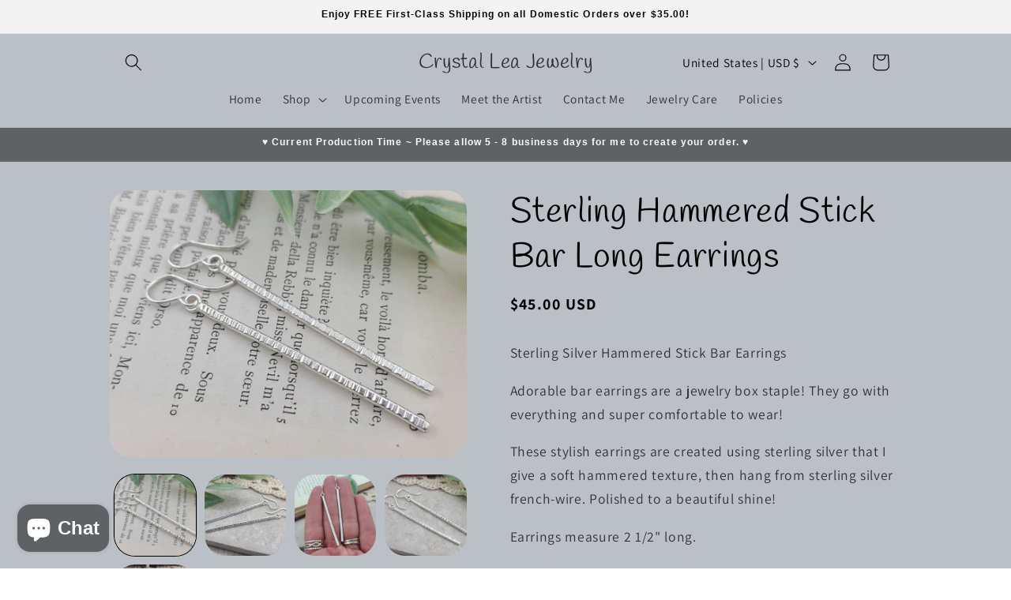

--- FILE ---
content_type: text/html; charset=utf-8
request_url: https://www.crystalleajewelry.com/products/sterling-hammered-stick-bar-long-earrings
body_size: 25170
content:

<style>.product .price {font-weight: bold!important}</style>




<style>
.quantity:before,.product-form__input--pill input[type=radio]+label,.select__select {
background-color: #fff !important;
}
.product-form__input--pill input[type=radio]:checked+label {
    background-color:#000;
    color: #fff;
}
</style>



<style>
.collection-hero__title {
text-align: center;
}
</style>




<!doctype html>
<html class="js" lang="en">
  <head>

<meta name="google-site-verification" content="itdXdqB6WRuRy0DZxwwNLBx3qHhBueRkCmTKiM0hF58" />

    
    <meta charset="utf-8">
    <meta http-equiv="X-UA-Compatible" content="IE=edge">
    <meta name="viewport" content="width=device-width,initial-scale=1">
    <meta name="theme-color" content="">
    <link rel="canonical" href="https://www.crystalleajewelry.com/products/sterling-hammered-stick-bar-long-earrings"><link rel="icon" type="image/png" href="//www.crystalleajewelry.com/cdn/shop/files/Original_size_Black_and_White_Circle_Personal_Logo_20240512_151009_0000.png?crop=center&height=32&v=1718383010&width=32"><link rel="preconnect" href="https://fonts.shopifycdn.com" crossorigin><title>
      Sterling Hammered Stick Bar Long Earrings
 &ndash; Crystal Lea Jewelry </title>

    
      <meta name="description" content="Sterling Silver Hammered Stick Bar Earrings Adorable bar earrings are a jewelry box staple! They go with everything and super comfortable to wear! These stylish earrings are created using sterling silver that I give a soft hammered texture, then hang from sterling silver french-wire. Polished to a beautiful shine!  Ear">
    

    

<meta property="og:site_name" content="Crystal Lea Jewelry ">
<meta property="og:url" content="https://www.crystalleajewelry.com/products/sterling-hammered-stick-bar-long-earrings">
<meta property="og:title" content="Sterling Hammered Stick Bar Long Earrings">
<meta property="og:type" content="product">
<meta property="og:description" content="Sterling Silver Hammered Stick Bar Earrings Adorable bar earrings are a jewelry box staple! They go with everything and super comfortable to wear! These stylish earrings are created using sterling silver that I give a soft hammered texture, then hang from sterling silver french-wire. Polished to a beautiful shine!  Ear"><meta property="og:image" content="http://www.crystalleajewelry.com/cdn/shop/products/20220214_093456.jpg?v=1651610715">
  <meta property="og:image:secure_url" content="https://www.crystalleajewelry.com/cdn/shop/products/20220214_093456.jpg?v=1651610715">
  <meta property="og:image:width" content="4032">
  <meta property="og:image:height" content="3024"><meta property="og:price:amount" content="45.00">
  <meta property="og:price:currency" content="USD"><meta name="twitter:card" content="summary_large_image">
<meta name="twitter:title" content="Sterling Hammered Stick Bar Long Earrings">
<meta name="twitter:description" content="Sterling Silver Hammered Stick Bar Earrings Adorable bar earrings are a jewelry box staple! They go with everything and super comfortable to wear! These stylish earrings are created using sterling silver that I give a soft hammered texture, then hang from sterling silver french-wire. Polished to a beautiful shine!  Ear">


    <script src="//www.crystalleajewelry.com/cdn/shop/t/32/assets/constants.js?v=58251544750838685771733430001" defer="defer"></script>
    <script src="//www.crystalleajewelry.com/cdn/shop/t/32/assets/pubsub.js?v=158357773527763999511733430001" defer="defer"></script>
    <script src="//www.crystalleajewelry.com/cdn/shop/t/32/assets/global.js?v=136628361274817707361733430001" defer="defer"></script><script src="//www.crystalleajewelry.com/cdn/shop/t/32/assets/animations.js?v=88693664871331136111733430001" defer="defer"></script><script>window.performance && window.performance.mark && window.performance.mark('shopify.content_for_header.start');</script><meta id="shopify-digital-wallet" name="shopify-digital-wallet" content="/27474460772/digital_wallets/dialog">
<meta name="shopify-checkout-api-token" content="f3440b1ba7c959baaf80a7a87589af0e">
<meta id="in-context-paypal-metadata" data-shop-id="27474460772" data-venmo-supported="false" data-environment="production" data-locale="en_US" data-paypal-v4="true" data-currency="USD">
<link rel="alternate" hreflang="x-default" href="https://www.crystalleajewelry.com/products/sterling-hammered-stick-bar-long-earrings">
<link rel="alternate" hreflang="en" href="https://www.crystalleajewelry.com/products/sterling-hammered-stick-bar-long-earrings">
<link rel="alternate" hreflang="en-CA" href="https://www.crystalleajewelry.com/en-ca/products/sterling-hammered-stick-bar-long-earrings">
<link rel="alternate" hreflang="en-GB" href="https://www.crystalleajewelry.com/en-gb/products/sterling-hammered-stick-bar-long-earrings">
<link rel="alternate" type="application/json+oembed" href="https://www.crystalleajewelry.com/products/sterling-hammered-stick-bar-long-earrings.oembed">
<script async="async" src="/checkouts/internal/preloads.js?locale=en-US"></script>
<link rel="preconnect" href="https://shop.app" crossorigin="anonymous">
<script async="async" src="https://shop.app/checkouts/internal/preloads.js?locale=en-US&shop_id=27474460772" crossorigin="anonymous"></script>
<script id="shopify-features" type="application/json">{"accessToken":"f3440b1ba7c959baaf80a7a87589af0e","betas":["rich-media-storefront-analytics"],"domain":"www.crystalleajewelry.com","predictiveSearch":true,"shopId":27474460772,"locale":"en"}</script>
<script>var Shopify = Shopify || {};
Shopify.shop = "crystal-lea-jewelry.myshopify.com";
Shopify.locale = "en";
Shopify.currency = {"active":"USD","rate":"1.0"};
Shopify.country = "US";
Shopify.theme = {"name":"Crystal Lea Jewelry","id":140373557348,"schema_name":"Dawn","schema_version":"14.0.0","theme_store_id":887,"role":"main"};
Shopify.theme.handle = "null";
Shopify.theme.style = {"id":null,"handle":null};
Shopify.cdnHost = "www.crystalleajewelry.com/cdn";
Shopify.routes = Shopify.routes || {};
Shopify.routes.root = "/";</script>
<script type="module">!function(o){(o.Shopify=o.Shopify||{}).modules=!0}(window);</script>
<script>!function(o){function n(){var o=[];function n(){o.push(Array.prototype.slice.apply(arguments))}return n.q=o,n}var t=o.Shopify=o.Shopify||{};t.loadFeatures=n(),t.autoloadFeatures=n()}(window);</script>
<script>
  window.ShopifyPay = window.ShopifyPay || {};
  window.ShopifyPay.apiHost = "shop.app\/pay";
  window.ShopifyPay.redirectState = null;
</script>
<script id="shop-js-analytics" type="application/json">{"pageType":"product"}</script>
<script defer="defer" async type="module" src="//www.crystalleajewelry.com/cdn/shopifycloud/shop-js/modules/v2/client.init-shop-cart-sync_C5BV16lS.en.esm.js"></script>
<script defer="defer" async type="module" src="//www.crystalleajewelry.com/cdn/shopifycloud/shop-js/modules/v2/chunk.common_CygWptCX.esm.js"></script>
<script type="module">
  await import("//www.crystalleajewelry.com/cdn/shopifycloud/shop-js/modules/v2/client.init-shop-cart-sync_C5BV16lS.en.esm.js");
await import("//www.crystalleajewelry.com/cdn/shopifycloud/shop-js/modules/v2/chunk.common_CygWptCX.esm.js");

  window.Shopify.SignInWithShop?.initShopCartSync?.({"fedCMEnabled":true,"windoidEnabled":true});

</script>
<script>
  window.Shopify = window.Shopify || {};
  if (!window.Shopify.featureAssets) window.Shopify.featureAssets = {};
  window.Shopify.featureAssets['shop-js'] = {"shop-cart-sync":["modules/v2/client.shop-cart-sync_ZFArdW7E.en.esm.js","modules/v2/chunk.common_CygWptCX.esm.js"],"init-fed-cm":["modules/v2/client.init-fed-cm_CmiC4vf6.en.esm.js","modules/v2/chunk.common_CygWptCX.esm.js"],"shop-button":["modules/v2/client.shop-button_tlx5R9nI.en.esm.js","modules/v2/chunk.common_CygWptCX.esm.js"],"shop-cash-offers":["modules/v2/client.shop-cash-offers_DOA2yAJr.en.esm.js","modules/v2/chunk.common_CygWptCX.esm.js","modules/v2/chunk.modal_D71HUcav.esm.js"],"init-windoid":["modules/v2/client.init-windoid_sURxWdc1.en.esm.js","modules/v2/chunk.common_CygWptCX.esm.js"],"shop-toast-manager":["modules/v2/client.shop-toast-manager_ClPi3nE9.en.esm.js","modules/v2/chunk.common_CygWptCX.esm.js"],"init-shop-email-lookup-coordinator":["modules/v2/client.init-shop-email-lookup-coordinator_B8hsDcYM.en.esm.js","modules/v2/chunk.common_CygWptCX.esm.js"],"init-shop-cart-sync":["modules/v2/client.init-shop-cart-sync_C5BV16lS.en.esm.js","modules/v2/chunk.common_CygWptCX.esm.js"],"avatar":["modules/v2/client.avatar_BTnouDA3.en.esm.js"],"pay-button":["modules/v2/client.pay-button_FdsNuTd3.en.esm.js","modules/v2/chunk.common_CygWptCX.esm.js"],"init-customer-accounts":["modules/v2/client.init-customer-accounts_DxDtT_ad.en.esm.js","modules/v2/client.shop-login-button_C5VAVYt1.en.esm.js","modules/v2/chunk.common_CygWptCX.esm.js","modules/v2/chunk.modal_D71HUcav.esm.js"],"init-shop-for-new-customer-accounts":["modules/v2/client.init-shop-for-new-customer-accounts_ChsxoAhi.en.esm.js","modules/v2/client.shop-login-button_C5VAVYt1.en.esm.js","modules/v2/chunk.common_CygWptCX.esm.js","modules/v2/chunk.modal_D71HUcav.esm.js"],"shop-login-button":["modules/v2/client.shop-login-button_C5VAVYt1.en.esm.js","modules/v2/chunk.common_CygWptCX.esm.js","modules/v2/chunk.modal_D71HUcav.esm.js"],"init-customer-accounts-sign-up":["modules/v2/client.init-customer-accounts-sign-up_CPSyQ0Tj.en.esm.js","modules/v2/client.shop-login-button_C5VAVYt1.en.esm.js","modules/v2/chunk.common_CygWptCX.esm.js","modules/v2/chunk.modal_D71HUcav.esm.js"],"shop-follow-button":["modules/v2/client.shop-follow-button_Cva4Ekp9.en.esm.js","modules/v2/chunk.common_CygWptCX.esm.js","modules/v2/chunk.modal_D71HUcav.esm.js"],"checkout-modal":["modules/v2/client.checkout-modal_BPM8l0SH.en.esm.js","modules/v2/chunk.common_CygWptCX.esm.js","modules/v2/chunk.modal_D71HUcav.esm.js"],"lead-capture":["modules/v2/client.lead-capture_Bi8yE_yS.en.esm.js","modules/v2/chunk.common_CygWptCX.esm.js","modules/v2/chunk.modal_D71HUcav.esm.js"],"shop-login":["modules/v2/client.shop-login_D6lNrXab.en.esm.js","modules/v2/chunk.common_CygWptCX.esm.js","modules/v2/chunk.modal_D71HUcav.esm.js"],"payment-terms":["modules/v2/client.payment-terms_CZxnsJam.en.esm.js","modules/v2/chunk.common_CygWptCX.esm.js","modules/v2/chunk.modal_D71HUcav.esm.js"]};
</script>
<script id="__st">var __st={"a":27474460772,"offset":-21600,"reqid":"0d161c98-75fa-47e8-90c1-9f223a9270d7-1768664683","pageurl":"www.crystalleajewelry.com\/products\/sterling-hammered-stick-bar-long-earrings","u":"6444a7afd1f4","p":"product","rtyp":"product","rid":4592981737572};</script>
<script>window.ShopifyPaypalV4VisibilityTracking = true;</script>
<script id="captcha-bootstrap">!function(){'use strict';const t='contact',e='account',n='new_comment',o=[[t,t],['blogs',n],['comments',n],[t,'customer']],c=[[e,'customer_login'],[e,'guest_login'],[e,'recover_customer_password'],[e,'create_customer']],r=t=>t.map((([t,e])=>`form[action*='/${t}']:not([data-nocaptcha='true']) input[name='form_type'][value='${e}']`)).join(','),a=t=>()=>t?[...document.querySelectorAll(t)].map((t=>t.form)):[];function s(){const t=[...o],e=r(t);return a(e)}const i='password',u='form_key',d=['recaptcha-v3-token','g-recaptcha-response','h-captcha-response',i],f=()=>{try{return window.sessionStorage}catch{return}},m='__shopify_v',_=t=>t.elements[u];function p(t,e,n=!1){try{const o=window.sessionStorage,c=JSON.parse(o.getItem(e)),{data:r}=function(t){const{data:e,action:n}=t;return t[m]||n?{data:e,action:n}:{data:t,action:n}}(c);for(const[e,n]of Object.entries(r))t.elements[e]&&(t.elements[e].value=n);n&&o.removeItem(e)}catch(o){console.error('form repopulation failed',{error:o})}}const l='form_type',E='cptcha';function T(t){t.dataset[E]=!0}const w=window,h=w.document,L='Shopify',v='ce_forms',y='captcha';let A=!1;((t,e)=>{const n=(g='f06e6c50-85a8-45c8-87d0-21a2b65856fe',I='https://cdn.shopify.com/shopifycloud/storefront-forms-hcaptcha/ce_storefront_forms_captcha_hcaptcha.v1.5.2.iife.js',D={infoText:'Protected by hCaptcha',privacyText:'Privacy',termsText:'Terms'},(t,e,n)=>{const o=w[L][v],c=o.bindForm;if(c)return c(t,g,e,D).then(n);var r;o.q.push([[t,g,e,D],n]),r=I,A||(h.body.append(Object.assign(h.createElement('script'),{id:'captcha-provider',async:!0,src:r})),A=!0)});var g,I,D;w[L]=w[L]||{},w[L][v]=w[L][v]||{},w[L][v].q=[],w[L][y]=w[L][y]||{},w[L][y].protect=function(t,e){n(t,void 0,e),T(t)},Object.freeze(w[L][y]),function(t,e,n,w,h,L){const[v,y,A,g]=function(t,e,n){const i=e?o:[],u=t?c:[],d=[...i,...u],f=r(d),m=r(i),_=r(d.filter((([t,e])=>n.includes(e))));return[a(f),a(m),a(_),s()]}(w,h,L),I=t=>{const e=t.target;return e instanceof HTMLFormElement?e:e&&e.form},D=t=>v().includes(t);t.addEventListener('submit',(t=>{const e=I(t);if(!e)return;const n=D(e)&&!e.dataset.hcaptchaBound&&!e.dataset.recaptchaBound,o=_(e),c=g().includes(e)&&(!o||!o.value);(n||c)&&t.preventDefault(),c&&!n&&(function(t){try{if(!f())return;!function(t){const e=f();if(!e)return;const n=_(t);if(!n)return;const o=n.value;o&&e.removeItem(o)}(t);const e=Array.from(Array(32),(()=>Math.random().toString(36)[2])).join('');!function(t,e){_(t)||t.append(Object.assign(document.createElement('input'),{type:'hidden',name:u})),t.elements[u].value=e}(t,e),function(t,e){const n=f();if(!n)return;const o=[...t.querySelectorAll(`input[type='${i}']`)].map((({name:t})=>t)),c=[...d,...o],r={};for(const[a,s]of new FormData(t).entries())c.includes(a)||(r[a]=s);n.setItem(e,JSON.stringify({[m]:1,action:t.action,data:r}))}(t,e)}catch(e){console.error('failed to persist form',e)}}(e),e.submit())}));const S=(t,e)=>{t&&!t.dataset[E]&&(n(t,e.some((e=>e===t))),T(t))};for(const o of['focusin','change'])t.addEventListener(o,(t=>{const e=I(t);D(e)&&S(e,y())}));const B=e.get('form_key'),M=e.get(l),P=B&&M;t.addEventListener('DOMContentLoaded',(()=>{const t=y();if(P)for(const e of t)e.elements[l].value===M&&p(e,B);[...new Set([...A(),...v().filter((t=>'true'===t.dataset.shopifyCaptcha))])].forEach((e=>S(e,t)))}))}(h,new URLSearchParams(w.location.search),n,t,e,['guest_login'])})(!0,!0)}();</script>
<script integrity="sha256-4kQ18oKyAcykRKYeNunJcIwy7WH5gtpwJnB7kiuLZ1E=" data-source-attribution="shopify.loadfeatures" defer="defer" src="//www.crystalleajewelry.com/cdn/shopifycloud/storefront/assets/storefront/load_feature-a0a9edcb.js" crossorigin="anonymous"></script>
<script crossorigin="anonymous" defer="defer" src="//www.crystalleajewelry.com/cdn/shopifycloud/storefront/assets/shopify_pay/storefront-65b4c6d7.js?v=20250812"></script>
<script data-source-attribution="shopify.dynamic_checkout.dynamic.init">var Shopify=Shopify||{};Shopify.PaymentButton=Shopify.PaymentButton||{isStorefrontPortableWallets:!0,init:function(){window.Shopify.PaymentButton.init=function(){};var t=document.createElement("script");t.src="https://www.crystalleajewelry.com/cdn/shopifycloud/portable-wallets/latest/portable-wallets.en.js",t.type="module",document.head.appendChild(t)}};
</script>
<script data-source-attribution="shopify.dynamic_checkout.buyer_consent">
  function portableWalletsHideBuyerConsent(e){var t=document.getElementById("shopify-buyer-consent"),n=document.getElementById("shopify-subscription-policy-button");t&&n&&(t.classList.add("hidden"),t.setAttribute("aria-hidden","true"),n.removeEventListener("click",e))}function portableWalletsShowBuyerConsent(e){var t=document.getElementById("shopify-buyer-consent"),n=document.getElementById("shopify-subscription-policy-button");t&&n&&(t.classList.remove("hidden"),t.removeAttribute("aria-hidden"),n.addEventListener("click",e))}window.Shopify?.PaymentButton&&(window.Shopify.PaymentButton.hideBuyerConsent=portableWalletsHideBuyerConsent,window.Shopify.PaymentButton.showBuyerConsent=portableWalletsShowBuyerConsent);
</script>
<script data-source-attribution="shopify.dynamic_checkout.cart.bootstrap">document.addEventListener("DOMContentLoaded",(function(){function t(){return document.querySelector("shopify-accelerated-checkout-cart, shopify-accelerated-checkout")}if(t())Shopify.PaymentButton.init();else{new MutationObserver((function(e,n){t()&&(Shopify.PaymentButton.init(),n.disconnect())})).observe(document.body,{childList:!0,subtree:!0})}}));
</script>
<script id='scb4127' type='text/javascript' async='' src='https://www.crystalleajewelry.com/cdn/shopifycloud/privacy-banner/storefront-banner.js'></script><link id="shopify-accelerated-checkout-styles" rel="stylesheet" media="screen" href="https://www.crystalleajewelry.com/cdn/shopifycloud/portable-wallets/latest/accelerated-checkout-backwards-compat.css" crossorigin="anonymous">
<style id="shopify-accelerated-checkout-cart">
        #shopify-buyer-consent {
  margin-top: 1em;
  display: inline-block;
  width: 100%;
}

#shopify-buyer-consent.hidden {
  display: none;
}

#shopify-subscription-policy-button {
  background: none;
  border: none;
  padding: 0;
  text-decoration: underline;
  font-size: inherit;
  cursor: pointer;
}

#shopify-subscription-policy-button::before {
  box-shadow: none;
}

      </style>
<script id="sections-script" data-sections="header" defer="defer" src="//www.crystalleajewelry.com/cdn/shop/t/32/compiled_assets/scripts.js?v=2035"></script>
<script>window.performance && window.performance.mark && window.performance.mark('shopify.content_for_header.end');</script>


    <style data-shopify>
      @font-face {
  font-family: Assistant;
  font-weight: 400;
  font-style: normal;
  font-display: swap;
  src: url("//www.crystalleajewelry.com/cdn/fonts/assistant/assistant_n4.9120912a469cad1cc292572851508ca49d12e768.woff2") format("woff2"),
       url("//www.crystalleajewelry.com/cdn/fonts/assistant/assistant_n4.6e9875ce64e0fefcd3f4446b7ec9036b3ddd2985.woff") format("woff");
}

      @font-face {
  font-family: Assistant;
  font-weight: 700;
  font-style: normal;
  font-display: swap;
  src: url("//www.crystalleajewelry.com/cdn/fonts/assistant/assistant_n7.bf44452348ec8b8efa3aa3068825305886b1c83c.woff2") format("woff2"),
       url("//www.crystalleajewelry.com/cdn/fonts/assistant/assistant_n7.0c887fee83f6b3bda822f1150b912c72da0f7b64.woff") format("woff");
}

      
      
      @font-face {
  font-family: Handlee;
  font-weight: 400;
  font-style: normal;
  font-display: swap;
  src: url("//www.crystalleajewelry.com/cdn/fonts/handlee/handlee_n4.e09be80d1dff9f38768cf71ac8b0b3be3d7f9119.woff2") format("woff2"),
       url("//www.crystalleajewelry.com/cdn/fonts/handlee/handlee_n4.081a97ceff5641279bbf8a840ba142543b41006e.woff") format("woff");
}


      
        :root,
        .color-scheme-1 {
          --color-background: 255,255,255;
        
          --gradient-background: #ffffff;
        

        

        --color-foreground: 18,18,18;
        --color-background-contrast: 191,191,191;
        --color-shadow: 18,18,18;
        --color-button: 18,18,18;
        --color-button-text: 255,255,255;
        --color-secondary-button: 255,255,255;
        --color-secondary-button-text: 18,18,18;
        --color-link: 18,18,18;
        --color-badge-foreground: 18,18,18;
        --color-badge-background: 255,255,255;
        --color-badge-border: 18,18,18;
        --payment-terms-background-color: rgb(255 255 255);
      }
      
        
        .color-scheme-2 {
          --color-background: 243,243,243;
        
          --gradient-background: #f3f3f3;
        

        

        --color-foreground: 0,0,0;
        --color-background-contrast: 179,179,179;
        --color-shadow: 18,18,18;
        --color-button: 18,18,18;
        --color-button-text: 243,243,243;
        --color-secondary-button: 243,243,243;
        --color-secondary-button-text: 18,18,18;
        --color-link: 18,18,18;
        --color-badge-foreground: 0,0,0;
        --color-badge-background: 243,243,243;
        --color-badge-border: 0,0,0;
        --payment-terms-background-color: rgb(243 243 243);
      }
      
        
        .color-scheme-3 {
          --color-background: 36,40,51;
        
          --gradient-background: #242833;
        

        

        --color-foreground: 255,255,255;
        --color-background-contrast: 47,52,66;
        --color-shadow: 18,18,18;
        --color-button: 255,255,255;
        --color-button-text: 0,0,0;
        --color-secondary-button: 36,40,51;
        --color-secondary-button-text: 255,255,255;
        --color-link: 255,255,255;
        --color-badge-foreground: 255,255,255;
        --color-badge-background: 36,40,51;
        --color-badge-border: 255,255,255;
        --payment-terms-background-color: rgb(36 40 51);
      }
      
        
        .color-scheme-4 {
          --color-background: 18,18,18;
        
          --gradient-background: #121212;
        

        

        --color-foreground: 255,255,255;
        --color-background-contrast: 146,146,146;
        --color-shadow: 18,18,18;
        --color-button: 255,255,255;
        --color-button-text: 18,18,18;
        --color-secondary-button: 18,18,18;
        --color-secondary-button-text: 255,255,255;
        --color-link: 255,255,255;
        --color-badge-foreground: 255,255,255;
        --color-badge-background: 18,18,18;
        --color-badge-border: 255,255,255;
        --payment-terms-background-color: rgb(18 18 18);
      }
      
        
        .color-scheme-5 {
          --color-background: 94,98,101;
        
          --gradient-background: #5e6265;
        

        

        --color-foreground: 255,255,255;
        --color-background-contrast: 33,34,35;
        --color-shadow: 18,18,18;
        --color-button: 255,255,255;
        --color-button-text: 51,79,180;
        --color-secondary-button: 94,98,101;
        --color-secondary-button-text: 255,255,255;
        --color-link: 255,255,255;
        --color-badge-foreground: 255,255,255;
        --color-badge-background: 94,98,101;
        --color-badge-border: 255,255,255;
        --payment-terms-background-color: rgb(94 98 101);
      }
      
        
        .color-scheme-7efa3f7c-c5c9-46b2-9162-afaebd3e8daa {
          --color-background: 187,192,199;
        
          --gradient-background: #bbc0c7;
        

        

        --color-foreground: 0,0,0;
        --color-background-contrast: 117,127,141;
        --color-shadow: 18,18,18;
        --color-button: 106,106,106;
        --color-button-text: 255,255,255;
        --color-secondary-button: 187,192,199;
        --color-secondary-button-text: 0,0,0;
        --color-link: 0,0,0;
        --color-badge-foreground: 0,0,0;
        --color-badge-background: 187,192,199;
        --color-badge-border: 0,0,0;
        --payment-terms-background-color: rgb(187 192 199);
      }
      
        
        .color-scheme-29978bb9-f756-452f-b207-a17bf84b3297 {
          --color-background: 214,215,217;
        
          --gradient-background: #d6d7d9;
        

        

        --color-foreground: 5,5,5;
        --color-background-contrast: 148,150,156;
        --color-shadow: 18,18,18;
        --color-button: 94,98,101;
        --color-button-text: 255,255,255;
        --color-secondary-button: 214,215,217;
        --color-secondary-button-text: 18,18,18;
        --color-link: 18,18,18;
        --color-badge-foreground: 5,5,5;
        --color-badge-background: 214,215,217;
        --color-badge-border: 5,5,5;
        --payment-terms-background-color: rgb(214 215 217);
      }
      
        
        .color-scheme-7755cd60-c9c2-4168-88d4-ac5d36b9aee0 {
          --color-background: 221,219,217;
        
          --gradient-background: #dddbd9;
        

        

        --color-foreground: 18,18,18;
        --color-background-contrast: 161,155,150;
        --color-shadow: 18,18,18;
        --color-button: 18,18,18;
        --color-button-text: 255,255,255;
        --color-secondary-button: 221,219,217;
        --color-secondary-button-text: 18,18,18;
        --color-link: 18,18,18;
        --color-badge-foreground: 18,18,18;
        --color-badge-background: 221,219,217;
        --color-badge-border: 18,18,18;
        --payment-terms-background-color: rgb(221 219 217);
      }
      

      
      body, .color-scheme-1, .color-scheme-2, .color-scheme-3, .color-scheme-4, .color-scheme-5, .color-scheme-7efa3f7c-c5c9-46b2-9162-afaebd3e8daa, .color-scheme-29978bb9-f756-452f-b207-a17bf84b3297, .color-scheme-7755cd60-c9c2-4168-88d4-ac5d36b9aee0 {
        color: rgba(var(--color-foreground), 0.75);
        background-color: rgb(var(--color-background));
      }

      :root {
        --font-body-family: Assistant, sans-serif;
        --font-body-style: normal;
        --font-body-weight: 400;
        --font-body-weight-bold: 700;

        --font-heading-family: Handlee, cursive;
        --font-heading-style: normal;
        --font-heading-weight: 400;

        --font-body-scale: 1.1;
        --font-heading-scale: 1.0;

        --media-padding: px;
        --media-border-opacity: 0.0;
        --media-border-width: 0px;
        --media-radius: 26px;
        --media-shadow-opacity: 0.0;
        --media-shadow-horizontal-offset: 0px;
        --media-shadow-vertical-offset: 4px;
        --media-shadow-blur-radius: 5px;
        --media-shadow-visible: 0;

        --page-width: 100rem;
        --page-width-margin: 0rem;

        --product-card-image-padding: 0.0rem;
        --product-card-corner-radius: 2.6rem;
        --product-card-text-alignment: center;
        --product-card-border-width: 0.0rem;
        --product-card-border-opacity: 0.1;
        --product-card-shadow-opacity: 0.0;
        --product-card-shadow-visible: 0;
        --product-card-shadow-horizontal-offset: 0.0rem;
        --product-card-shadow-vertical-offset: 0.4rem;
        --product-card-shadow-blur-radius: 0.5rem;

        --collection-card-image-padding: 0.0rem;
        --collection-card-corner-radius: 2.6rem;
        --collection-card-text-alignment: center;
        --collection-card-border-width: 0.1rem;
        --collection-card-border-opacity: 0.1;
        --collection-card-shadow-opacity: 0.0;
        --collection-card-shadow-visible: 0;
        --collection-card-shadow-horizontal-offset: 0.0rem;
        --collection-card-shadow-vertical-offset: 0.4rem;
        --collection-card-shadow-blur-radius: 0.5rem;

        --blog-card-image-padding: 0.0rem;
        --blog-card-corner-radius: 0.0rem;
        --blog-card-text-alignment: left;
        --blog-card-border-width: 0.0rem;
        --blog-card-border-opacity: 0.1;
        --blog-card-shadow-opacity: 0.0;
        --blog-card-shadow-visible: 0;
        --blog-card-shadow-horizontal-offset: 0.0rem;
        --blog-card-shadow-vertical-offset: 0.4rem;
        --blog-card-shadow-blur-radius: 0.5rem;

        --badge-corner-radius: 4.0rem;

        --popup-border-width: 1px;
        --popup-border-opacity: 0.1;
        --popup-corner-radius: 0px;
        --popup-shadow-opacity: 0.05;
        --popup-shadow-horizontal-offset: 0px;
        --popup-shadow-vertical-offset: 4px;
        --popup-shadow-blur-radius: 5px;

        --drawer-border-width: 1px;
        --drawer-border-opacity: 0.1;
        --drawer-shadow-opacity: 0.0;
        --drawer-shadow-horizontal-offset: 0px;
        --drawer-shadow-vertical-offset: 4px;
        --drawer-shadow-blur-radius: 5px;

        --spacing-sections-desktop: 0px;
        --spacing-sections-mobile: 0px;

        --grid-desktop-vertical-spacing: 8px;
        --grid-desktop-horizontal-spacing: 12px;
        --grid-mobile-vertical-spacing: 4px;
        --grid-mobile-horizontal-spacing: 6px;

        --text-boxes-border-opacity: 0.1;
        --text-boxes-border-width: 0px;
        --text-boxes-radius: 0px;
        --text-boxes-shadow-opacity: 0.0;
        --text-boxes-shadow-visible: 0;
        --text-boxes-shadow-horizontal-offset: 0px;
        --text-boxes-shadow-vertical-offset: 4px;
        --text-boxes-shadow-blur-radius: 5px;

        --buttons-radius: 0px;
        --buttons-radius-outset: 0px;
        --buttons-border-width: 1px;
        --buttons-border-opacity: 1.0;
        --buttons-shadow-opacity: 0.0;
        --buttons-shadow-visible: 0;
        --buttons-shadow-horizontal-offset: 0px;
        --buttons-shadow-vertical-offset: 4px;
        --buttons-shadow-blur-radius: 5px;
        --buttons-border-offset: 0px;

        --inputs-radius: 0px;
        --inputs-border-width: 1px;
        --inputs-border-opacity: 0.55;
        --inputs-shadow-opacity: 0.0;
        --inputs-shadow-horizontal-offset: 0px;
        --inputs-margin-offset: 0px;
        --inputs-shadow-vertical-offset: 4px;
        --inputs-shadow-blur-radius: 5px;
        --inputs-radius-outset: 0px;

        --variant-pills-radius: 8px;
        --variant-pills-border-width: 1px;
        --variant-pills-border-opacity: 0.55;
        --variant-pills-shadow-opacity: 0.0;
        --variant-pills-shadow-horizontal-offset: 0px;
        --variant-pills-shadow-vertical-offset: 4px;
        --variant-pills-shadow-blur-radius: 5px;
      }

      *,
      *::before,
      *::after {
        box-sizing: inherit;
      }

      html {
        box-sizing: border-box;
        font-size: calc(var(--font-body-scale) * 62.5%);
        height: 100%;
      }
      
      body {
        display: grid;
        grid-template-rows: auto auto 1fr auto;
        grid-template-columns: 100%;
        min-height: 100%;
        margin: 0;
        font-size: 1.5rem;
        letter-spacing: 0.06rem;
        line-height: calc(1 + 0.8 / var(--font-body-scale));
        font-family: var(--font-body-family);
        font-style: var(--font-body-style);
        font-weight: var(--font-body-weight);
      }

      @media screen and (min-width: 750px) {
        body {
          font-size: 1.6rem;
        }
      }
    </style>

    <link href="//www.crystalleajewelry.com/cdn/shop/t/32/assets/base.css?v=135298042429404487571751308058" rel="stylesheet" type="text/css" media="all" />

      <link rel="preload" as="font" href="//www.crystalleajewelry.com/cdn/fonts/assistant/assistant_n4.9120912a469cad1cc292572851508ca49d12e768.woff2" type="font/woff2" crossorigin>
      

      <link rel="preload" as="font" href="//www.crystalleajewelry.com/cdn/fonts/handlee/handlee_n4.e09be80d1dff9f38768cf71ac8b0b3be3d7f9119.woff2" type="font/woff2" crossorigin>
      
<link href="//www.crystalleajewelry.com/cdn/shop/t/32/assets/component-localization-form.css?v=120620094879297847921733430001" rel="stylesheet" type="text/css" media="all" />
      <script src="//www.crystalleajewelry.com/cdn/shop/t/32/assets/localization-form.js?v=169565320306168926741733430001" defer="defer"></script><link
        rel="stylesheet"
        href="//www.crystalleajewelry.com/cdn/shop/t/32/assets/component-predictive-search.css?v=118923337488134913561733430001"
        media="print"
        onload="this.media='all'"
      ><script>
      if (Shopify.designMode) {
        document.documentElement.classList.add('shopify-design-mode');
      }
    </script>
  <script src="https://cdn.shopify.com/extensions/7bc9bb47-adfa-4267-963e-cadee5096caf/inbox-1252/assets/inbox-chat-loader.js" type="text/javascript" defer="defer"></script>
<link href="https://monorail-edge.shopifysvc.com" rel="dns-prefetch">
<script>(function(){if ("sendBeacon" in navigator && "performance" in window) {try {var session_token_from_headers = performance.getEntriesByType('navigation')[0].serverTiming.find(x => x.name == '_s').description;} catch {var session_token_from_headers = undefined;}var session_cookie_matches = document.cookie.match(/_shopify_s=([^;]*)/);var session_token_from_cookie = session_cookie_matches && session_cookie_matches.length === 2 ? session_cookie_matches[1] : "";var session_token = session_token_from_headers || session_token_from_cookie || "";function handle_abandonment_event(e) {var entries = performance.getEntries().filter(function(entry) {return /monorail-edge.shopifysvc.com/.test(entry.name);});if (!window.abandonment_tracked && entries.length === 0) {window.abandonment_tracked = true;var currentMs = Date.now();var navigation_start = performance.timing.navigationStart;var payload = {shop_id: 27474460772,url: window.location.href,navigation_start,duration: currentMs - navigation_start,session_token,page_type: "product"};window.navigator.sendBeacon("https://monorail-edge.shopifysvc.com/v1/produce", JSON.stringify({schema_id: "online_store_buyer_site_abandonment/1.1",payload: payload,metadata: {event_created_at_ms: currentMs,event_sent_at_ms: currentMs}}));}}window.addEventListener('pagehide', handle_abandonment_event);}}());</script>
<script id="web-pixels-manager-setup">(function e(e,d,r,n,o){if(void 0===o&&(o={}),!Boolean(null===(a=null===(i=window.Shopify)||void 0===i?void 0:i.analytics)||void 0===a?void 0:a.replayQueue)){var i,a;window.Shopify=window.Shopify||{};var t=window.Shopify;t.analytics=t.analytics||{};var s=t.analytics;s.replayQueue=[],s.publish=function(e,d,r){return s.replayQueue.push([e,d,r]),!0};try{self.performance.mark("wpm:start")}catch(e){}var l=function(){var e={modern:/Edge?\/(1{2}[4-9]|1[2-9]\d|[2-9]\d{2}|\d{4,})\.\d+(\.\d+|)|Firefox\/(1{2}[4-9]|1[2-9]\d|[2-9]\d{2}|\d{4,})\.\d+(\.\d+|)|Chrom(ium|e)\/(9{2}|\d{3,})\.\d+(\.\d+|)|(Maci|X1{2}).+ Version\/(15\.\d+|(1[6-9]|[2-9]\d|\d{3,})\.\d+)([,.]\d+|)( \(\w+\)|)( Mobile\/\w+|) Safari\/|Chrome.+OPR\/(9{2}|\d{3,})\.\d+\.\d+|(CPU[ +]OS|iPhone[ +]OS|CPU[ +]iPhone|CPU IPhone OS|CPU iPad OS)[ +]+(15[._]\d+|(1[6-9]|[2-9]\d|\d{3,})[._]\d+)([._]\d+|)|Android:?[ /-](13[3-9]|1[4-9]\d|[2-9]\d{2}|\d{4,})(\.\d+|)(\.\d+|)|Android.+Firefox\/(13[5-9]|1[4-9]\d|[2-9]\d{2}|\d{4,})\.\d+(\.\d+|)|Android.+Chrom(ium|e)\/(13[3-9]|1[4-9]\d|[2-9]\d{2}|\d{4,})\.\d+(\.\d+|)|SamsungBrowser\/([2-9]\d|\d{3,})\.\d+/,legacy:/Edge?\/(1[6-9]|[2-9]\d|\d{3,})\.\d+(\.\d+|)|Firefox\/(5[4-9]|[6-9]\d|\d{3,})\.\d+(\.\d+|)|Chrom(ium|e)\/(5[1-9]|[6-9]\d|\d{3,})\.\d+(\.\d+|)([\d.]+$|.*Safari\/(?![\d.]+ Edge\/[\d.]+$))|(Maci|X1{2}).+ Version\/(10\.\d+|(1[1-9]|[2-9]\d|\d{3,})\.\d+)([,.]\d+|)( \(\w+\)|)( Mobile\/\w+|) Safari\/|Chrome.+OPR\/(3[89]|[4-9]\d|\d{3,})\.\d+\.\d+|(CPU[ +]OS|iPhone[ +]OS|CPU[ +]iPhone|CPU IPhone OS|CPU iPad OS)[ +]+(10[._]\d+|(1[1-9]|[2-9]\d|\d{3,})[._]\d+)([._]\d+|)|Android:?[ /-](13[3-9]|1[4-9]\d|[2-9]\d{2}|\d{4,})(\.\d+|)(\.\d+|)|Mobile Safari.+OPR\/([89]\d|\d{3,})\.\d+\.\d+|Android.+Firefox\/(13[5-9]|1[4-9]\d|[2-9]\d{2}|\d{4,})\.\d+(\.\d+|)|Android.+Chrom(ium|e)\/(13[3-9]|1[4-9]\d|[2-9]\d{2}|\d{4,})\.\d+(\.\d+|)|Android.+(UC? ?Browser|UCWEB|U3)[ /]?(15\.([5-9]|\d{2,})|(1[6-9]|[2-9]\d|\d{3,})\.\d+)\.\d+|SamsungBrowser\/(5\.\d+|([6-9]|\d{2,})\.\d+)|Android.+MQ{2}Browser\/(14(\.(9|\d{2,})|)|(1[5-9]|[2-9]\d|\d{3,})(\.\d+|))(\.\d+|)|K[Aa][Ii]OS\/(3\.\d+|([4-9]|\d{2,})\.\d+)(\.\d+|)/},d=e.modern,r=e.legacy,n=navigator.userAgent;return n.match(d)?"modern":n.match(r)?"legacy":"unknown"}(),u="modern"===l?"modern":"legacy",c=(null!=n?n:{modern:"",legacy:""})[u],f=function(e){return[e.baseUrl,"/wpm","/b",e.hashVersion,"modern"===e.buildTarget?"m":"l",".js"].join("")}({baseUrl:d,hashVersion:r,buildTarget:u}),m=function(e){var d=e.version,r=e.bundleTarget,n=e.surface,o=e.pageUrl,i=e.monorailEndpoint;return{emit:function(e){var a=e.status,t=e.errorMsg,s=(new Date).getTime(),l=JSON.stringify({metadata:{event_sent_at_ms:s},events:[{schema_id:"web_pixels_manager_load/3.1",payload:{version:d,bundle_target:r,page_url:o,status:a,surface:n,error_msg:t},metadata:{event_created_at_ms:s}}]});if(!i)return console&&console.warn&&console.warn("[Web Pixels Manager] No Monorail endpoint provided, skipping logging."),!1;try{return self.navigator.sendBeacon.bind(self.navigator)(i,l)}catch(e){}var u=new XMLHttpRequest;try{return u.open("POST",i,!0),u.setRequestHeader("Content-Type","text/plain"),u.send(l),!0}catch(e){return console&&console.warn&&console.warn("[Web Pixels Manager] Got an unhandled error while logging to Monorail."),!1}}}}({version:r,bundleTarget:l,surface:e.surface,pageUrl:self.location.href,monorailEndpoint:e.monorailEndpoint});try{o.browserTarget=l,function(e){var d=e.src,r=e.async,n=void 0===r||r,o=e.onload,i=e.onerror,a=e.sri,t=e.scriptDataAttributes,s=void 0===t?{}:t,l=document.createElement("script"),u=document.querySelector("head"),c=document.querySelector("body");if(l.async=n,l.src=d,a&&(l.integrity=a,l.crossOrigin="anonymous"),s)for(var f in s)if(Object.prototype.hasOwnProperty.call(s,f))try{l.dataset[f]=s[f]}catch(e){}if(o&&l.addEventListener("load",o),i&&l.addEventListener("error",i),u)u.appendChild(l);else{if(!c)throw new Error("Did not find a head or body element to append the script");c.appendChild(l)}}({src:f,async:!0,onload:function(){if(!function(){var e,d;return Boolean(null===(d=null===(e=window.Shopify)||void 0===e?void 0:e.analytics)||void 0===d?void 0:d.initialized)}()){var d=window.webPixelsManager.init(e)||void 0;if(d){var r=window.Shopify.analytics;r.replayQueue.forEach((function(e){var r=e[0],n=e[1],o=e[2];d.publishCustomEvent(r,n,o)})),r.replayQueue=[],r.publish=d.publishCustomEvent,r.visitor=d.visitor,r.initialized=!0}}},onerror:function(){return m.emit({status:"failed",errorMsg:"".concat(f," has failed to load")})},sri:function(e){var d=/^sha384-[A-Za-z0-9+/=]+$/;return"string"==typeof e&&d.test(e)}(c)?c:"",scriptDataAttributes:o}),m.emit({status:"loading"})}catch(e){m.emit({status:"failed",errorMsg:(null==e?void 0:e.message)||"Unknown error"})}}})({shopId: 27474460772,storefrontBaseUrl: "https://www.crystalleajewelry.com",extensionsBaseUrl: "https://extensions.shopifycdn.com/cdn/shopifycloud/web-pixels-manager",monorailEndpoint: "https://monorail-edge.shopifysvc.com/unstable/produce_batch",surface: "storefront-renderer",enabledBetaFlags: ["2dca8a86"],webPixelsConfigList: [{"id":"shopify-app-pixel","configuration":"{}","eventPayloadVersion":"v1","runtimeContext":"STRICT","scriptVersion":"0450","apiClientId":"shopify-pixel","type":"APP","privacyPurposes":["ANALYTICS","MARKETING"]},{"id":"shopify-custom-pixel","eventPayloadVersion":"v1","runtimeContext":"LAX","scriptVersion":"0450","apiClientId":"shopify-pixel","type":"CUSTOM","privacyPurposes":["ANALYTICS","MARKETING"]}],isMerchantRequest: false,initData: {"shop":{"name":"Crystal Lea Jewelry ","paymentSettings":{"currencyCode":"USD"},"myshopifyDomain":"crystal-lea-jewelry.myshopify.com","countryCode":"US","storefrontUrl":"https:\/\/www.crystalleajewelry.com"},"customer":null,"cart":null,"checkout":null,"productVariants":[{"price":{"amount":45.0,"currencyCode":"USD"},"product":{"title":"Sterling Hammered Stick Bar Long Earrings","vendor":"Crystal Lea Jewelry","id":"4592981737572","untranslatedTitle":"Sterling Hammered Stick Bar Long Earrings","url":"\/products\/sterling-hammered-stick-bar-long-earrings","type":""},"id":"31948951584868","image":{"src":"\/\/www.crystalleajewelry.com\/cdn\/shop\/products\/20220214_093456.jpg?v=1651610715"},"sku":"","title":"Default Title","untranslatedTitle":"Default Title"}],"purchasingCompany":null},},"https://www.crystalleajewelry.com/cdn","fcfee988w5aeb613cpc8e4bc33m6693e112",{"modern":"","legacy":""},{"shopId":"27474460772","storefrontBaseUrl":"https:\/\/www.crystalleajewelry.com","extensionBaseUrl":"https:\/\/extensions.shopifycdn.com\/cdn\/shopifycloud\/web-pixels-manager","surface":"storefront-renderer","enabledBetaFlags":"[\"2dca8a86\"]","isMerchantRequest":"false","hashVersion":"fcfee988w5aeb613cpc8e4bc33m6693e112","publish":"custom","events":"[[\"page_viewed\",{}],[\"product_viewed\",{\"productVariant\":{\"price\":{\"amount\":45.0,\"currencyCode\":\"USD\"},\"product\":{\"title\":\"Sterling Hammered Stick Bar Long Earrings\",\"vendor\":\"Crystal Lea Jewelry\",\"id\":\"4592981737572\",\"untranslatedTitle\":\"Sterling Hammered Stick Bar Long Earrings\",\"url\":\"\/products\/sterling-hammered-stick-bar-long-earrings\",\"type\":\"\"},\"id\":\"31948951584868\",\"image\":{\"src\":\"\/\/www.crystalleajewelry.com\/cdn\/shop\/products\/20220214_093456.jpg?v=1651610715\"},\"sku\":\"\",\"title\":\"Default Title\",\"untranslatedTitle\":\"Default Title\"}}]]"});</script><script>
  window.ShopifyAnalytics = window.ShopifyAnalytics || {};
  window.ShopifyAnalytics.meta = window.ShopifyAnalytics.meta || {};
  window.ShopifyAnalytics.meta.currency = 'USD';
  var meta = {"product":{"id":4592981737572,"gid":"gid:\/\/shopify\/Product\/4592981737572","vendor":"Crystal Lea Jewelry","type":"","handle":"sterling-hammered-stick-bar-long-earrings","variants":[{"id":31948951584868,"price":4500,"name":"Sterling Hammered Stick Bar Long Earrings","public_title":null,"sku":""}],"remote":false},"page":{"pageType":"product","resourceType":"product","resourceId":4592981737572,"requestId":"0d161c98-75fa-47e8-90c1-9f223a9270d7-1768664683"}};
  for (var attr in meta) {
    window.ShopifyAnalytics.meta[attr] = meta[attr];
  }
</script>
<script class="analytics">
  (function () {
    var customDocumentWrite = function(content) {
      var jquery = null;

      if (window.jQuery) {
        jquery = window.jQuery;
      } else if (window.Checkout && window.Checkout.$) {
        jquery = window.Checkout.$;
      }

      if (jquery) {
        jquery('body').append(content);
      }
    };

    var hasLoggedConversion = function(token) {
      if (token) {
        return document.cookie.indexOf('loggedConversion=' + token) !== -1;
      }
      return false;
    }

    var setCookieIfConversion = function(token) {
      if (token) {
        var twoMonthsFromNow = new Date(Date.now());
        twoMonthsFromNow.setMonth(twoMonthsFromNow.getMonth() + 2);

        document.cookie = 'loggedConversion=' + token + '; expires=' + twoMonthsFromNow;
      }
    }

    var trekkie = window.ShopifyAnalytics.lib = window.trekkie = window.trekkie || [];
    if (trekkie.integrations) {
      return;
    }
    trekkie.methods = [
      'identify',
      'page',
      'ready',
      'track',
      'trackForm',
      'trackLink'
    ];
    trekkie.factory = function(method) {
      return function() {
        var args = Array.prototype.slice.call(arguments);
        args.unshift(method);
        trekkie.push(args);
        return trekkie;
      };
    };
    for (var i = 0; i < trekkie.methods.length; i++) {
      var key = trekkie.methods[i];
      trekkie[key] = trekkie.factory(key);
    }
    trekkie.load = function(config) {
      trekkie.config = config || {};
      trekkie.config.initialDocumentCookie = document.cookie;
      var first = document.getElementsByTagName('script')[0];
      var script = document.createElement('script');
      script.type = 'text/javascript';
      script.onerror = function(e) {
        var scriptFallback = document.createElement('script');
        scriptFallback.type = 'text/javascript';
        scriptFallback.onerror = function(error) {
                var Monorail = {
      produce: function produce(monorailDomain, schemaId, payload) {
        var currentMs = new Date().getTime();
        var event = {
          schema_id: schemaId,
          payload: payload,
          metadata: {
            event_created_at_ms: currentMs,
            event_sent_at_ms: currentMs
          }
        };
        return Monorail.sendRequest("https://" + monorailDomain + "/v1/produce", JSON.stringify(event));
      },
      sendRequest: function sendRequest(endpointUrl, payload) {
        // Try the sendBeacon API
        if (window && window.navigator && typeof window.navigator.sendBeacon === 'function' && typeof window.Blob === 'function' && !Monorail.isIos12()) {
          var blobData = new window.Blob([payload], {
            type: 'text/plain'
          });

          if (window.navigator.sendBeacon(endpointUrl, blobData)) {
            return true;
          } // sendBeacon was not successful

        } // XHR beacon

        var xhr = new XMLHttpRequest();

        try {
          xhr.open('POST', endpointUrl);
          xhr.setRequestHeader('Content-Type', 'text/plain');
          xhr.send(payload);
        } catch (e) {
          console.log(e);
        }

        return false;
      },
      isIos12: function isIos12() {
        return window.navigator.userAgent.lastIndexOf('iPhone; CPU iPhone OS 12_') !== -1 || window.navigator.userAgent.lastIndexOf('iPad; CPU OS 12_') !== -1;
      }
    };
    Monorail.produce('monorail-edge.shopifysvc.com',
      'trekkie_storefront_load_errors/1.1',
      {shop_id: 27474460772,
      theme_id: 140373557348,
      app_name: "storefront",
      context_url: window.location.href,
      source_url: "//www.crystalleajewelry.com/cdn/s/trekkie.storefront.cd680fe47e6c39ca5d5df5f0a32d569bc48c0f27.min.js"});

        };
        scriptFallback.async = true;
        scriptFallback.src = '//www.crystalleajewelry.com/cdn/s/trekkie.storefront.cd680fe47e6c39ca5d5df5f0a32d569bc48c0f27.min.js';
        first.parentNode.insertBefore(scriptFallback, first);
      };
      script.async = true;
      script.src = '//www.crystalleajewelry.com/cdn/s/trekkie.storefront.cd680fe47e6c39ca5d5df5f0a32d569bc48c0f27.min.js';
      first.parentNode.insertBefore(script, first);
    };
    trekkie.load(
      {"Trekkie":{"appName":"storefront","development":false,"defaultAttributes":{"shopId":27474460772,"isMerchantRequest":null,"themeId":140373557348,"themeCityHash":"11289650143574502729","contentLanguage":"en","currency":"USD","eventMetadataId":"1d551e50-a250-49a8-b37a-e4fa91c2687b"},"isServerSideCookieWritingEnabled":true,"monorailRegion":"shop_domain","enabledBetaFlags":["65f19447"]},"Session Attribution":{},"S2S":{"facebookCapiEnabled":false,"source":"trekkie-storefront-renderer","apiClientId":580111}}
    );

    var loaded = false;
    trekkie.ready(function() {
      if (loaded) return;
      loaded = true;

      window.ShopifyAnalytics.lib = window.trekkie;

      var originalDocumentWrite = document.write;
      document.write = customDocumentWrite;
      try { window.ShopifyAnalytics.merchantGoogleAnalytics.call(this); } catch(error) {};
      document.write = originalDocumentWrite;

      window.ShopifyAnalytics.lib.page(null,{"pageType":"product","resourceType":"product","resourceId":4592981737572,"requestId":"0d161c98-75fa-47e8-90c1-9f223a9270d7-1768664683","shopifyEmitted":true});

      var match = window.location.pathname.match(/checkouts\/(.+)\/(thank_you|post_purchase)/)
      var token = match? match[1]: undefined;
      if (!hasLoggedConversion(token)) {
        setCookieIfConversion(token);
        window.ShopifyAnalytics.lib.track("Viewed Product",{"currency":"USD","variantId":31948951584868,"productId":4592981737572,"productGid":"gid:\/\/shopify\/Product\/4592981737572","name":"Sterling Hammered Stick Bar Long Earrings","price":"45.00","sku":"","brand":"Crystal Lea Jewelry","variant":null,"category":"","nonInteraction":true,"remote":false},undefined,undefined,{"shopifyEmitted":true});
      window.ShopifyAnalytics.lib.track("monorail:\/\/trekkie_storefront_viewed_product\/1.1",{"currency":"USD","variantId":31948951584868,"productId":4592981737572,"productGid":"gid:\/\/shopify\/Product\/4592981737572","name":"Sterling Hammered Stick Bar Long Earrings","price":"45.00","sku":"","brand":"Crystal Lea Jewelry","variant":null,"category":"","nonInteraction":true,"remote":false,"referer":"https:\/\/www.crystalleajewelry.com\/products\/sterling-hammered-stick-bar-long-earrings"});
      }
    });


        var eventsListenerScript = document.createElement('script');
        eventsListenerScript.async = true;
        eventsListenerScript.src = "//www.crystalleajewelry.com/cdn/shopifycloud/storefront/assets/shop_events_listener-3da45d37.js";
        document.getElementsByTagName('head')[0].appendChild(eventsListenerScript);

})();</script>
<script
  defer
  src="https://www.crystalleajewelry.com/cdn/shopifycloud/perf-kit/shopify-perf-kit-3.0.4.min.js"
  data-application="storefront-renderer"
  data-shop-id="27474460772"
  data-render-region="gcp-us-central1"
  data-page-type="product"
  data-theme-instance-id="140373557348"
  data-theme-name="Dawn"
  data-theme-version="14.0.0"
  data-monorail-region="shop_domain"
  data-resource-timing-sampling-rate="10"
  data-shs="true"
  data-shs-beacon="true"
  data-shs-export-with-fetch="true"
  data-shs-logs-sample-rate="1"
  data-shs-beacon-endpoint="https://www.crystalleajewelry.com/api/collect"
></script>
</head>

  <body class="gradient">
    <a class="skip-to-content-link button visually-hidden" href="#MainContent">
      Skip to content
    </a><!-- BEGIN sections: header-group -->
<div id="shopify-section-sections--18009804013668__announcement-bar" class="shopify-section shopify-section-group-header-group announcement-bar-section"><link href="//www.crystalleajewelry.com/cdn/shop/t/32/assets/component-slideshow.css?v=81026314189495358031761684817" rel="stylesheet" type="text/css" media="all" />
<link href="//www.crystalleajewelry.com/cdn/shop/t/32/assets/component-slider.css?v=14039311878856620671733430001" rel="stylesheet" type="text/css" media="all" />

  <link href="//www.crystalleajewelry.com/cdn/shop/t/32/assets/component-list-social.css?v=35792976012981934991733430001" rel="stylesheet" type="text/css" media="all" />


<div
  class="utility-bar color-scheme-2 gradient utility-bar--bottom-border"
  
>
  <div class="page-width utility-bar__grid"><div
        class="announcement-bar"
        role="region"
        aria-label="Announcement"
        
      ><p class="announcement-bar__message h5">
            <span>Enjoy FREE First-Class Shipping on all Domestic Orders over $35.00!</span></p></div><div class="localization-wrapper">
</div>
  </div>
</div>


</div><div id="shopify-section-sections--18009804013668__header" class="shopify-section shopify-section-group-header-group section-header"><link rel="stylesheet" href="//www.crystalleajewelry.com/cdn/shop/t/32/assets/component-list-menu.css?v=151968516119678728991733430001" media="print" onload="this.media='all'">
<link rel="stylesheet" href="//www.crystalleajewelry.com/cdn/shop/t/32/assets/component-search.css?v=165164710990765432851733430001" media="print" onload="this.media='all'">
<link rel="stylesheet" href="//www.crystalleajewelry.com/cdn/shop/t/32/assets/component-menu-drawer.css?v=110695408305392539491733430001" media="print" onload="this.media='all'">
<link rel="stylesheet" href="//www.crystalleajewelry.com/cdn/shop/t/32/assets/component-cart-notification.css?v=54116361853792938221733430001" media="print" onload="this.media='all'">
<link rel="stylesheet" href="//www.crystalleajewelry.com/cdn/shop/t/32/assets/component-cart-items.css?v=127384614032664249911733430001" media="print" onload="this.media='all'"><link rel="stylesheet" href="//www.crystalleajewelry.com/cdn/shop/t/32/assets/component-price.css?v=70172745017360139101733430001" media="print" onload="this.media='all'"><style>
  header-drawer {
    justify-self: start;
    margin-left: -1.2rem;
  }@media screen and (min-width: 990px) {
      header-drawer {
        display: none;
      }
    }.menu-drawer-container {
    display: flex;
  }

  .list-menu {
    list-style: none;
    padding: 0;
    margin: 0;
  }

  .list-menu--inline {
    display: inline-flex;
    flex-wrap: wrap;
  }

  summary.list-menu__item {
    padding-right: 2.7rem;
  }

  .list-menu__item {
    display: flex;
    align-items: center;
    line-height: calc(1 + 0.3 / var(--font-body-scale));
  }

  .list-menu__item--link {
    text-decoration: none;
    padding-bottom: 1rem;
    padding-top: 1rem;
    line-height: calc(1 + 0.8 / var(--font-body-scale));
  }

  @media screen and (min-width: 750px) {
    .list-menu__item--link {
      padding-bottom: 0.5rem;
      padding-top: 0.5rem;
    }
  }
</style><style data-shopify>.header {
    padding: 6px 3rem 6px 3rem;
  }

  .section-header {
    position: sticky; /* This is for fixing a Safari z-index issue. PR #2147 */
    margin-bottom: 0px;
  }

  @media screen and (min-width: 750px) {
    .section-header {
      margin-bottom: 0px;
    }
  }

  @media screen and (min-width: 990px) {
    .header {
      padding-top: 12px;
      padding-bottom: 12px;
    }
  }</style><script src="//www.crystalleajewelry.com/cdn/shop/t/32/assets/details-disclosure.js?v=13653116266235556501733430001" defer="defer"></script>
<script src="//www.crystalleajewelry.com/cdn/shop/t/32/assets/details-modal.js?v=25581673532751508451733430001" defer="defer"></script>
<script src="//www.crystalleajewelry.com/cdn/shop/t/32/assets/cart-notification.js?v=133508293167896966491733430001" defer="defer"></script>
<script src="//www.crystalleajewelry.com/cdn/shop/t/32/assets/search-form.js?v=133129549252120666541733430001" defer="defer"></script><svg xmlns="http://www.w3.org/2000/svg" class="hidden">
  <symbol id="icon-search" viewbox="0 0 18 19" fill="none">
    <path fill-rule="evenodd" clip-rule="evenodd" d="M11.03 11.68A5.784 5.784 0 112.85 3.5a5.784 5.784 0 018.18 8.18zm.26 1.12a6.78 6.78 0 11.72-.7l5.4 5.4a.5.5 0 11-.71.7l-5.41-5.4z" fill="currentColor"/>
  </symbol>

  <symbol id="icon-reset" class="icon icon-close"  fill="none" viewBox="0 0 18 18" stroke="currentColor">
    <circle r="8.5" cy="9" cx="9" stroke-opacity="0.2"/>
    <path d="M6.82972 6.82915L1.17193 1.17097" stroke-linecap="round" stroke-linejoin="round" transform="translate(5 5)"/>
    <path d="M1.22896 6.88502L6.77288 1.11523" stroke-linecap="round" stroke-linejoin="round" transform="translate(5 5)"/>
  </symbol>

  <symbol id="icon-close" class="icon icon-close" fill="none" viewBox="0 0 18 17">
    <path d="M.865 15.978a.5.5 0 00.707.707l7.433-7.431 7.579 7.282a.501.501 0 00.846-.37.5.5 0 00-.153-.351L9.712 8.546l7.417-7.416a.5.5 0 10-.707-.708L8.991 7.853 1.413.573a.5.5 0 10-.693.72l7.563 7.268-7.418 7.417z" fill="currentColor">
  </symbol>
</svg><div class="header-wrapper color-scheme-7efa3f7c-c5c9-46b2-9162-afaebd3e8daa gradient header-wrapper--border-bottom"><header class="header header--top-center header--mobile-center page-width header--has-menu header--has-social header--has-account header--has-localizations">

<header-drawer data-breakpoint="tablet">
  <details id="Details-menu-drawer-container" class="menu-drawer-container">
    <summary
      class="header__icon header__icon--menu header__icon--summary link focus-inset"
      aria-label="Menu"
    >
      <span>
        <svg
  xmlns="http://www.w3.org/2000/svg"
  aria-hidden="true"
  focusable="false"
  class="icon icon-hamburger"
  fill="none"
  viewBox="0 0 18 16"
>
  <path d="M1 .5a.5.5 0 100 1h15.71a.5.5 0 000-1H1zM.5 8a.5.5 0 01.5-.5h15.71a.5.5 0 010 1H1A.5.5 0 01.5 8zm0 7a.5.5 0 01.5-.5h15.71a.5.5 0 010 1H1a.5.5 0 01-.5-.5z" fill="currentColor">
</svg>

        <svg
  xmlns="http://www.w3.org/2000/svg"
  aria-hidden="true"
  focusable="false"
  class="icon icon-close"
  fill="none"
  viewBox="0 0 18 17"
>
  <path d="M.865 15.978a.5.5 0 00.707.707l7.433-7.431 7.579 7.282a.501.501 0 00.846-.37.5.5 0 00-.153-.351L9.712 8.546l7.417-7.416a.5.5 0 10-.707-.708L8.991 7.853 1.413.573a.5.5 0 10-.693.72l7.563 7.268-7.418 7.417z" fill="currentColor">
</svg>

      </span>
    </summary>
    <div id="menu-drawer" class="gradient menu-drawer motion-reduce color-scheme-29978bb9-f756-452f-b207-a17bf84b3297">
      <div class="menu-drawer__inner-container">
        <div class="menu-drawer__navigation-container">
          <nav class="menu-drawer__navigation">
            <ul class="menu-drawer__menu has-submenu list-menu" role="list"><li><a
                      id="HeaderDrawer-home"
                      href="/"
                      class="menu-drawer__menu-item list-menu__item link link--text focus-inset"
                      
                    >
                      Home
                    </a></li><li><details id="Details-menu-drawer-menu-item-2">
                      <summary
                        id="HeaderDrawer-shop"
                        class="menu-drawer__menu-item list-menu__item link link--text focus-inset"
                      >
                        Shop
                        <svg
  viewBox="0 0 14 10"
  fill="none"
  aria-hidden="true"
  focusable="false"
  class="icon icon-arrow"
  xmlns="http://www.w3.org/2000/svg"
>
  <path fill-rule="evenodd" clip-rule="evenodd" d="M8.537.808a.5.5 0 01.817-.162l4 4a.5.5 0 010 .708l-4 4a.5.5 0 11-.708-.708L11.793 5.5H1a.5.5 0 010-1h10.793L8.646 1.354a.5.5 0 01-.109-.546z" fill="currentColor">
</svg>

                        <svg aria-hidden="true" focusable="false" class="icon icon-caret" viewBox="0 0 10 6">
  <path fill-rule="evenodd" clip-rule="evenodd" d="M9.354.646a.5.5 0 00-.708 0L5 4.293 1.354.646a.5.5 0 00-.708.708l4 4a.5.5 0 00.708 0l4-4a.5.5 0 000-.708z" fill="currentColor">
</svg>

                      </summary>
                      <div
                        id="link-shop"
                        class="menu-drawer__submenu has-submenu gradient motion-reduce"
                        tabindex="-1"
                      >
                        <div class="menu-drawer__inner-submenu">
                          <button class="menu-drawer__close-button link link--text focus-inset" aria-expanded="true">
                            <svg
  viewBox="0 0 14 10"
  fill="none"
  aria-hidden="true"
  focusable="false"
  class="icon icon-arrow"
  xmlns="http://www.w3.org/2000/svg"
>
  <path fill-rule="evenodd" clip-rule="evenodd" d="M8.537.808a.5.5 0 01.817-.162l4 4a.5.5 0 010 .708l-4 4a.5.5 0 11-.708-.708L11.793 5.5H1a.5.5 0 010-1h10.793L8.646 1.354a.5.5 0 01-.109-.546z" fill="currentColor">
</svg>

                            Shop
                          </button>
                          <ul class="menu-drawer__menu list-menu" role="list" tabindex="-1"><li><a
                                    id="HeaderDrawer-shop-studs"
                                    href="/collections/studs"
                                    class="menu-drawer__menu-item link link--text list-menu__item focus-inset"
                                    
                                  >
                                    Studs
                                  </a></li><li><a
                                    id="HeaderDrawer-shop-rings"
                                    href="/collections/rings"
                                    class="menu-drawer__menu-item link link--text list-menu__item focus-inset"
                                    
                                  >
                                    Rings
                                  </a></li><li><a
                                    id="HeaderDrawer-shop-cuffs"
                                    href="/collections/cuffs"
                                    class="menu-drawer__menu-item link link--text list-menu__item focus-inset"
                                    
                                  >
                                    Cuffs
                                  </a></li><li><a
                                    id="HeaderDrawer-shop-hoops"
                                    href="/collections/hoops-1"
                                    class="menu-drawer__menu-item link link--text list-menu__item focus-inset"
                                    
                                  >
                                    Hoops
                                  </a></li><li><a
                                    id="HeaderDrawer-shop-bangles"
                                    href="/collections/frontpage"
                                    class="menu-drawer__menu-item link link--text list-menu__item focus-inset"
                                    
                                  >
                                    Bangles
                                  </a></li><li><a
                                    id="HeaderDrawer-shop-bracelets"
                                    href="/collections/bracelets-1"
                                    class="menu-drawer__menu-item link link--text list-menu__item focus-inset"
                                    
                                  >
                                    Bracelets
                                  </a></li><li><a
                                    id="HeaderDrawer-shop-threaders"
                                    href="/collections/threader-earrings"
                                    class="menu-drawer__menu-item link link--text list-menu__item focus-inset"
                                    
                                  >
                                    Threaders
                                  </a></li><li><a
                                    id="HeaderDrawer-shop-necklaces"
                                    href="/collections/long-necklaces"
                                    class="menu-drawer__menu-item link link--text list-menu__item focus-inset"
                                    
                                  >
                                    Necklaces
                                  </a></li><li><a
                                    id="HeaderDrawer-shop-new-arrivals"
                                    href="/collections/one-of-a-kind"
                                    class="menu-drawer__menu-item link link--text list-menu__item focus-inset"
                                    
                                  >
                                    New Arrivals 
                                  </a></li><li><a
                                    id="HeaderDrawer-shop-mens-jewelry"
                                    href="/collections/mens-jewelry"
                                    class="menu-drawer__menu-item link link--text list-menu__item focus-inset"
                                    
                                  >
                                    Mens Jewelry
                                  </a></li><li><a
                                    id="HeaderDrawer-shop-dangle-earrings"
                                    href="/collections/dangle-earrings"
                                    class="menu-drawer__menu-item link link--text list-menu__item focus-inset"
                                    
                                  >
                                    Dangle Earrings
                                  </a></li><li><a
                                    id="HeaderDrawer-shop-custom-orders"
                                    href="/collections/custom-orders"
                                    class="menu-drawer__menu-item link link--text list-menu__item focus-inset"
                                    
                                  >
                                    Custom Orders
                                  </a></li><li><a
                                    id="HeaderDrawer-shop-jewelry-extras"
                                    href="/collections/jewelry-extras"
                                    class="menu-drawer__menu-item link link--text list-menu__item focus-inset"
                                    
                                  >
                                    Jewelry Extras
                                  </a></li><li><a
                                    id="HeaderDrawer-shop-gift-cards"
                                    href="/products/crystal-lea-jewelry-gift-card"
                                    class="menu-drawer__menu-item link link--text list-menu__item focus-inset"
                                    
                                  >
                                    Gift Cards
                                  </a></li><li><a
                                    id="HeaderDrawer-shop-shop-all"
                                    href="/collections/all"
                                    class="menu-drawer__menu-item link link--text list-menu__item focus-inset"
                                    
                                  >
                                    Shop All
                                  </a></li></ul>
                        </div>
                      </div>
                    </details></li><li><a
                      id="HeaderDrawer-upcoming-events"
                      href="/pages/upcoming-events"
                      class="menu-drawer__menu-item list-menu__item link link--text focus-inset"
                      
                    >
                      Upcoming Events
                    </a></li><li><a
                      id="HeaderDrawer-meet-the-artist"
                      href="/pages/about-the-artist"
                      class="menu-drawer__menu-item list-menu__item link link--text focus-inset"
                      
                    >
                      Meet the Artist
                    </a></li><li><a
                      id="HeaderDrawer-contact-me"
                      href="/pages/contact-me-1"
                      class="menu-drawer__menu-item list-menu__item link link--text focus-inset"
                      
                    >
                      Contact Me
                    </a></li><li><a
                      id="HeaderDrawer-jewelry-care"
                      href="/pages/jewelry-care"
                      class="menu-drawer__menu-item list-menu__item link link--text focus-inset"
                      
                    >
                      Jewelry Care
                    </a></li><li><a
                      id="HeaderDrawer-policies"
                      href="/pages/returns-exchanges"
                      class="menu-drawer__menu-item list-menu__item link link--text focus-inset"
                      
                    >
                      Policies
                    </a></li></ul>
          </nav>
          <div class="menu-drawer__utility-links"><a
                href="/account/login"
                class="menu-drawer__account link focus-inset h5 medium-hide large-up-hide"
              >
                <account-icon><svg
  xmlns="http://www.w3.org/2000/svg"
  aria-hidden="true"
  focusable="false"
  class="icon icon-account"
  fill="none"
  viewBox="0 0 18 19"
>
  <path fill-rule="evenodd" clip-rule="evenodd" d="M6 4.5a3 3 0 116 0 3 3 0 01-6 0zm3-4a4 4 0 100 8 4 4 0 000-8zm5.58 12.15c1.12.82 1.83 2.24 1.91 4.85H1.51c.08-2.6.79-4.03 1.9-4.85C4.66 11.75 6.5 11.5 9 11.5s4.35.26 5.58 1.15zM9 10.5c-2.5 0-4.65.24-6.17 1.35C1.27 12.98.5 14.93.5 18v.5h17V18c0-3.07-.77-5.02-2.33-6.15-1.52-1.1-3.67-1.35-6.17-1.35z" fill="currentColor">
</svg>

</account-icon>Log in</a><div class="menu-drawer__localization header-localization"><localization-form><form method="post" action="/localization" id="HeaderCountryMobileForm" accept-charset="UTF-8" class="localization-form" enctype="multipart/form-data"><input type="hidden" name="form_type" value="localization" /><input type="hidden" name="utf8" value="✓" /><input type="hidden" name="_method" value="put" /><input type="hidden" name="return_to" value="/products/sterling-hammered-stick-bar-long-earrings" /><div>
                        <h2 class="visually-hidden" id="HeaderCountryMobileLabel">
                          Country/region
                        </h2>

<div class="disclosure">
  <button
    type="button"
    class="disclosure__button localization-form__select localization-selector link link--text caption-large"
    aria-expanded="false"
    aria-controls="HeaderCountryMobile-country-results"
    aria-describedby="HeaderCountryMobileLabel"
  >
    <span>United States |
      USD
      $</span>
    <svg aria-hidden="true" focusable="false" class="icon icon-caret" viewBox="0 0 10 6">
  <path fill-rule="evenodd" clip-rule="evenodd" d="M9.354.646a.5.5 0 00-.708 0L5 4.293 1.354.646a.5.5 0 00-.708.708l4 4a.5.5 0 00.708 0l4-4a.5.5 0 000-.708z" fill="currentColor">
</svg>

  </button>
  <div class="disclosure__list-wrapper country-selector" hidden>
    <div class="country-filter country-filter--no-padding">
      
      <button
        class="country-selector__close-button button--small link"
        type="button"
        aria-label="Close"
      >
        <svg
  xmlns="http://www.w3.org/2000/svg"
  aria-hidden="true"
  focusable="false"
  class="icon icon-close"
  fill="none"
  viewBox="0 0 18 17"
>
  <path d="M.865 15.978a.5.5 0 00.707.707l7.433-7.431 7.579 7.282a.501.501 0 00.846-.37.5.5 0 00-.153-.351L9.712 8.546l7.417-7.416a.5.5 0 10-.707-.708L8.991 7.853 1.413.573a.5.5 0 10-.693.72l7.563 7.268-7.418 7.417z" fill="currentColor">
</svg>

      </button>
    </div>
    <div id="sr-country-search-results" class="visually-hidden" aria-live="polite"></div>
    <div
      class="disclosure__list country-selector__list country-selector__list--with-multiple-currencies"
      id="HeaderCountryMobile-country-results"
    >
      
      <ul role="list" class="list-unstyled countries"><li class="disclosure__item" tabindex="-1">
            <a
              class="link link--text disclosure__link caption-large focus-inset"
              href="#"
              
              data-value="AU"
              id="Australia"
            >
              <span
                
                  class="visibility-hidden"
                
              ><svg
  class="icon icon-checkmark"
  aria-hidden="true"
  focusable="false"
  xmlns="http://www.w3.org/2000/svg"
  viewBox="0 0 12 9"
  fill="none"
>
  <path fill-rule="evenodd" clip-rule="evenodd" d="M11.35.643a.5.5 0 01.006.707l-6.77 6.886a.5.5 0 01-.719-.006L.638 4.845a.5.5 0 11.724-.69l2.872 3.011 6.41-6.517a.5.5 0 01.707-.006h-.001z" fill="currentColor"/>
</svg>
</span>
              <span class="country">Australia</span>
              <span class="localization-form__currency motion-reduce">
                USD
                $</span>
            </a>
          </li><li class="disclosure__item" tabindex="-1">
            <a
              class="link link--text disclosure__link caption-large focus-inset"
              href="#"
              
              data-value="CA"
              id="Canada"
            >
              <span
                
                  class="visibility-hidden"
                
              ><svg
  class="icon icon-checkmark"
  aria-hidden="true"
  focusable="false"
  xmlns="http://www.w3.org/2000/svg"
  viewBox="0 0 12 9"
  fill="none"
>
  <path fill-rule="evenodd" clip-rule="evenodd" d="M11.35.643a.5.5 0 01.006.707l-6.77 6.886a.5.5 0 01-.719-.006L.638 4.845a.5.5 0 11.724-.69l2.872 3.011 6.41-6.517a.5.5 0 01.707-.006h-.001z" fill="currentColor"/>
</svg>
</span>
              <span class="country">Canada</span>
              <span class="localization-form__currency motion-reduce">
                CAD
                $</span>
            </a>
          </li><li class="disclosure__item" tabindex="-1">
            <a
              class="link link--text disclosure__link caption-large focus-inset"
              href="#"
              
              data-value="GB"
              id="United Kingdom"
            >
              <span
                
                  class="visibility-hidden"
                
              ><svg
  class="icon icon-checkmark"
  aria-hidden="true"
  focusable="false"
  xmlns="http://www.w3.org/2000/svg"
  viewBox="0 0 12 9"
  fill="none"
>
  <path fill-rule="evenodd" clip-rule="evenodd" d="M11.35.643a.5.5 0 01.006.707l-6.77 6.886a.5.5 0 01-.719-.006L.638 4.845a.5.5 0 11.724-.69l2.872 3.011 6.41-6.517a.5.5 0 01.707-.006h-.001z" fill="currentColor"/>
</svg>
</span>
              <span class="country">United Kingdom</span>
              <span class="localization-form__currency motion-reduce">
                GBP
                £</span>
            </a>
          </li><li class="disclosure__item" tabindex="-1">
            <a
              class="link link--text disclosure__link caption-large focus-inset"
              href="#"
              
                aria-current="true"
              
              data-value="US"
              id="United States"
            >
              <span
                
              ><svg
  class="icon icon-checkmark"
  aria-hidden="true"
  focusable="false"
  xmlns="http://www.w3.org/2000/svg"
  viewBox="0 0 12 9"
  fill="none"
>
  <path fill-rule="evenodd" clip-rule="evenodd" d="M11.35.643a.5.5 0 01.006.707l-6.77 6.886a.5.5 0 01-.719-.006L.638 4.845a.5.5 0 11.724-.69l2.872 3.011 6.41-6.517a.5.5 0 01.707-.006h-.001z" fill="currentColor"/>
</svg>
</span>
              <span class="country">United States</span>
              <span class="localization-form__currency motion-reduce">
                USD
                $</span>
            </a>
          </li></ul>
    </div>
  </div>
  <div class="country-selector__overlay"></div>
</div>
<input type="hidden" name="country_code" value="US">
</div></form></localization-form>
                
</div><ul class="list list-social list-unstyled" role="list"><li class="list-social__item">
                  <a href="http://www.facebook.com/CrystalLeaJewelry" class="list-social__link link"><svg aria-hidden="true" focusable="false" class="icon icon-facebook" viewBox="0 0 20 20">
  <path fill="currentColor" d="M18 10.049C18 5.603 14.419 2 10 2c-4.419 0-8 3.603-8 8.049C2 14.067 4.925 17.396 8.75 18v-5.624H6.719v-2.328h2.03V8.275c0-2.017 1.195-3.132 3.023-3.132.874 0 1.79.158 1.79.158v1.98h-1.009c-.994 0-1.303.621-1.303 1.258v1.51h2.219l-.355 2.326H11.25V18c3.825-.604 6.75-3.933 6.75-7.951Z"/>
</svg>
<span class="visually-hidden">Facebook</span>
                  </a>
                </li><li class="list-social__item">
                  <a href="https://www.Instagram.com/CrystalLeaJewelry" class="list-social__link link"><svg aria-hidden="true" focusable="false" class="icon icon-instagram" viewBox="0 0 20 20">
  <path fill="currentColor" fill-rule="evenodd" d="M13.23 3.492c-.84-.037-1.096-.046-3.23-.046-2.144 0-2.39.01-3.238.055-.776.027-1.195.164-1.487.273a2.43 2.43 0 0 0-.912.593 2.486 2.486 0 0 0-.602.922c-.11.282-.238.702-.274 1.486-.046.84-.046 1.095-.046 3.23 0 2.134.01 2.39.046 3.229.004.51.097 1.016.274 1.495.145.365.319.639.602.913.282.282.538.456.92.602.474.176.974.268 1.479.273.848.046 1.103.046 3.238.046 2.134 0 2.39-.01 3.23-.046.784-.036 1.203-.164 1.486-.273.374-.146.648-.329.921-.602.283-.283.447-.548.602-.922.177-.476.27-.979.274-1.486.037-.84.046-1.095.046-3.23 0-2.134-.01-2.39-.055-3.229-.027-.784-.164-1.204-.274-1.495a2.43 2.43 0 0 0-.593-.913 2.604 2.604 0 0 0-.92-.602c-.284-.11-.703-.237-1.488-.273ZM6.697 2.05c.857-.036 1.131-.045 3.302-.045 1.1-.014 2.202.001 3.302.045.664.014 1.321.14 1.943.374a3.968 3.968 0 0 1 1.414.922c.41.397.728.88.93 1.414.23.622.354 1.279.365 1.942C18 7.56 18 7.824 18 10.005c0 2.17-.01 2.444-.046 3.292-.036.858-.173 1.442-.374 1.943-.2.53-.474.976-.92 1.423a3.896 3.896 0 0 1-1.415.922c-.51.191-1.095.337-1.943.374-.857.036-1.122.045-3.302.045-2.171 0-2.445-.009-3.302-.055-.849-.027-1.432-.164-1.943-.364a4.152 4.152 0 0 1-1.414-.922 4.128 4.128 0 0 1-.93-1.423c-.183-.51-.329-1.085-.365-1.943C2.009 12.45 2 12.167 2 10.004c0-2.161 0-2.435.055-3.302.027-.848.164-1.432.365-1.942a4.44 4.44 0 0 1 .92-1.414 4.18 4.18 0 0 1 1.415-.93c.51-.183 1.094-.33 1.943-.366Zm.427 4.806a4.105 4.105 0 1 1 5.805 5.805 4.105 4.105 0 0 1-5.805-5.805Zm1.882 5.371a2.668 2.668 0 1 0 2.042-4.93 2.668 2.668 0 0 0-2.042 4.93Zm5.922-5.942a.958.958 0 1 1-1.355-1.355.958.958 0 0 1 1.355 1.355Z" clip-rule="evenodd"/>
</svg>
<span class="visually-hidden">Instagram</span>
                  </a>
                </li></ul>
          </div>
        </div>
      </div>
    </div>
  </details>
</header-drawer>


<details-modal class="header__search">
  <details>
    <summary
      class="header__icon header__icon--search header__icon--summary link focus-inset modal__toggle"
      aria-haspopup="dialog"
      aria-label="Search"
    >
      <span>
        <svg class="modal__toggle-open icon icon-search" aria-hidden="true" focusable="false">
          <use href="#icon-search">
        </svg>
        <svg class="modal__toggle-close icon icon-close" aria-hidden="true" focusable="false">
          <use href="#icon-close">
        </svg>
      </span>
    </summary>
    <div
      class="search-modal modal__content gradient"
      role="dialog"
      aria-modal="true"
      aria-label="Search"
    >
      <div class="modal-overlay"></div>
      <div
        class="search-modal__content search-modal__content-bottom"
        tabindex="-1"
      ><predictive-search class="search-modal__form" data-loading-text="Loading..."><form action="/search" method="get" role="search" class="search search-modal__form">
          <div class="field">
            <input
              class="search__input field__input"
              id="Search-In-Modal-1"
              type="search"
              name="q"
              value=""
              placeholder="Search"role="combobox"
                aria-expanded="false"
                aria-owns="predictive-search-results"
                aria-controls="predictive-search-results"
                aria-haspopup="listbox"
                aria-autocomplete="list"
                autocorrect="off"
                autocomplete="off"
                autocapitalize="off"
                spellcheck="false">
            <label class="field__label" for="Search-In-Modal-1">Search</label>
            <input type="hidden" name="options[prefix]" value="last">
            <button
              type="reset"
              class="reset__button field__button hidden"
              aria-label="Clear search term"
            >
              <svg class="icon icon-close" aria-hidden="true" focusable="false">
                <use xlink:href="#icon-reset">
              </svg>
            </button>
            <button class="search__button field__button" aria-label="Search">
              <svg class="icon icon-search" aria-hidden="true" focusable="false">
                <use href="#icon-search">
              </svg>
            </button>
          </div><div class="predictive-search predictive-search--header" tabindex="-1" data-predictive-search>

<link href="//www.crystalleajewelry.com/cdn/shop/t/32/assets/component-loading-spinner.css?v=116724955567955766481733430001" rel="stylesheet" type="text/css" media="all" />

<div class="predictive-search__loading-state">
  <svg
    aria-hidden="true"
    focusable="false"
    class="spinner"
    viewBox="0 0 66 66"
    xmlns="http://www.w3.org/2000/svg"
  >
    <circle class="path" fill="none" stroke-width="6" cx="33" cy="33" r="30"></circle>
  </svg>
</div>
</div>

            <span class="predictive-search-status visually-hidden" role="status" aria-hidden="true"></span></form></predictive-search><button
          type="button"
          class="search-modal__close-button modal__close-button link link--text focus-inset"
          aria-label="Close"
        >
          <svg class="icon icon-close" aria-hidden="true" focusable="false">
            <use href="#icon-close">
          </svg>
        </button>
      </div>
    </div>
  </details>
</details-modal>
<a href="/" class="header__heading-link link link--text focus-inset"><span class="h2">Crystal Lea Jewelry </span></a>

<nav class="header__inline-menu">
  <ul class="list-menu list-menu--inline" role="list"><li><a
            id="HeaderMenu-home"
            href="/"
            class="header__menu-item list-menu__item link link--text focus-inset"
            
          >
            <span
            >Home</span>
          </a></li><li><header-menu>
            <details id="Details-HeaderMenu-2">
              <summary
                id="HeaderMenu-shop"
                class="header__menu-item list-menu__item link focus-inset"
              >
                <span
                >Shop</span>
                <svg aria-hidden="true" focusable="false" class="icon icon-caret" viewBox="0 0 10 6">
  <path fill-rule="evenodd" clip-rule="evenodd" d="M9.354.646a.5.5 0 00-.708 0L5 4.293 1.354.646a.5.5 0 00-.708.708l4 4a.5.5 0 00.708 0l4-4a.5.5 0 000-.708z" fill="currentColor">
</svg>

              </summary>
              <ul
                id="HeaderMenu-MenuList-2"
                class="header__submenu list-menu list-menu--disclosure color-scheme-29978bb9-f756-452f-b207-a17bf84b3297 gradient caption-large motion-reduce global-settings-popup"
                role="list"
                tabindex="-1"
              ><li><a
                        id="HeaderMenu-shop-studs"
                        href="/collections/studs"
                        class="header__menu-item list-menu__item link link--text focus-inset caption-large"
                        
                      >
                        Studs
                      </a></li><li><a
                        id="HeaderMenu-shop-rings"
                        href="/collections/rings"
                        class="header__menu-item list-menu__item link link--text focus-inset caption-large"
                        
                      >
                        Rings
                      </a></li><li><a
                        id="HeaderMenu-shop-cuffs"
                        href="/collections/cuffs"
                        class="header__menu-item list-menu__item link link--text focus-inset caption-large"
                        
                      >
                        Cuffs
                      </a></li><li><a
                        id="HeaderMenu-shop-hoops"
                        href="/collections/hoops-1"
                        class="header__menu-item list-menu__item link link--text focus-inset caption-large"
                        
                      >
                        Hoops
                      </a></li><li><a
                        id="HeaderMenu-shop-bangles"
                        href="/collections/frontpage"
                        class="header__menu-item list-menu__item link link--text focus-inset caption-large"
                        
                      >
                        Bangles
                      </a></li><li><a
                        id="HeaderMenu-shop-bracelets"
                        href="/collections/bracelets-1"
                        class="header__menu-item list-menu__item link link--text focus-inset caption-large"
                        
                      >
                        Bracelets
                      </a></li><li><a
                        id="HeaderMenu-shop-threaders"
                        href="/collections/threader-earrings"
                        class="header__menu-item list-menu__item link link--text focus-inset caption-large"
                        
                      >
                        Threaders
                      </a></li><li><a
                        id="HeaderMenu-shop-necklaces"
                        href="/collections/long-necklaces"
                        class="header__menu-item list-menu__item link link--text focus-inset caption-large"
                        
                      >
                        Necklaces
                      </a></li><li><a
                        id="HeaderMenu-shop-new-arrivals"
                        href="/collections/one-of-a-kind"
                        class="header__menu-item list-menu__item link link--text focus-inset caption-large"
                        
                      >
                        New Arrivals 
                      </a></li><li><a
                        id="HeaderMenu-shop-mens-jewelry"
                        href="/collections/mens-jewelry"
                        class="header__menu-item list-menu__item link link--text focus-inset caption-large"
                        
                      >
                        Mens Jewelry
                      </a></li><li><a
                        id="HeaderMenu-shop-dangle-earrings"
                        href="/collections/dangle-earrings"
                        class="header__menu-item list-menu__item link link--text focus-inset caption-large"
                        
                      >
                        Dangle Earrings
                      </a></li><li><a
                        id="HeaderMenu-shop-custom-orders"
                        href="/collections/custom-orders"
                        class="header__menu-item list-menu__item link link--text focus-inset caption-large"
                        
                      >
                        Custom Orders
                      </a></li><li><a
                        id="HeaderMenu-shop-jewelry-extras"
                        href="/collections/jewelry-extras"
                        class="header__menu-item list-menu__item link link--text focus-inset caption-large"
                        
                      >
                        Jewelry Extras
                      </a></li><li><a
                        id="HeaderMenu-shop-gift-cards"
                        href="/products/crystal-lea-jewelry-gift-card"
                        class="header__menu-item list-menu__item link link--text focus-inset caption-large"
                        
                      >
                        Gift Cards
                      </a></li><li><a
                        id="HeaderMenu-shop-shop-all"
                        href="/collections/all"
                        class="header__menu-item list-menu__item link link--text focus-inset caption-large"
                        
                      >
                        Shop All
                      </a></li></ul>
            </details>
          </header-menu></li><li><a
            id="HeaderMenu-upcoming-events"
            href="/pages/upcoming-events"
            class="header__menu-item list-menu__item link link--text focus-inset"
            
          >
            <span
            >Upcoming Events</span>
          </a></li><li><a
            id="HeaderMenu-meet-the-artist"
            href="/pages/about-the-artist"
            class="header__menu-item list-menu__item link link--text focus-inset"
            
          >
            <span
            >Meet the Artist</span>
          </a></li><li><a
            id="HeaderMenu-contact-me"
            href="/pages/contact-me-1"
            class="header__menu-item list-menu__item link link--text focus-inset"
            
          >
            <span
            >Contact Me</span>
          </a></li><li><a
            id="HeaderMenu-jewelry-care"
            href="/pages/jewelry-care"
            class="header__menu-item list-menu__item link link--text focus-inset"
            
          >
            <span
            >Jewelry Care</span>
          </a></li><li><a
            id="HeaderMenu-policies"
            href="/pages/returns-exchanges"
            class="header__menu-item list-menu__item link link--text focus-inset"
            
          >
            <span
            >Policies</span>
          </a></li></ul>
</nav>

<div class="header__icons header__icons--localization header-localization">
      <div class="desktop-localization-wrapper"><localization-form class="small-hide medium-hide" data-prevent-hide><form method="post" action="/localization" id="HeaderCountryForm" accept-charset="UTF-8" class="localization-form" enctype="multipart/form-data"><input type="hidden" name="form_type" value="localization" /><input type="hidden" name="utf8" value="✓" /><input type="hidden" name="_method" value="put" /><input type="hidden" name="return_to" value="/products/sterling-hammered-stick-bar-long-earrings" /><div>
                <h2 class="visually-hidden" id="HeaderCountryLabel">Country/region</h2>

<div class="disclosure">
  <button
    type="button"
    class="disclosure__button localization-form__select localization-selector link link--text caption-large"
    aria-expanded="false"
    aria-controls="HeaderCountry-country-results"
    aria-describedby="HeaderCountryLabel"
  >
    <span>United States |
      USD
      $</span>
    <svg aria-hidden="true" focusable="false" class="icon icon-caret" viewBox="0 0 10 6">
  <path fill-rule="evenodd" clip-rule="evenodd" d="M9.354.646a.5.5 0 00-.708 0L5 4.293 1.354.646a.5.5 0 00-.708.708l4 4a.5.5 0 00.708 0l4-4a.5.5 0 000-.708z" fill="currentColor">
</svg>

  </button>
  <div class="disclosure__list-wrapper country-selector" hidden>
    <div class="country-filter country-filter--no-padding">
      
      <button
        class="country-selector__close-button button--small link"
        type="button"
        aria-label="Close"
      >
        <svg
  xmlns="http://www.w3.org/2000/svg"
  aria-hidden="true"
  focusable="false"
  class="icon icon-close"
  fill="none"
  viewBox="0 0 18 17"
>
  <path d="M.865 15.978a.5.5 0 00.707.707l7.433-7.431 7.579 7.282a.501.501 0 00.846-.37.5.5 0 00-.153-.351L9.712 8.546l7.417-7.416a.5.5 0 10-.707-.708L8.991 7.853 1.413.573a.5.5 0 10-.693.72l7.563 7.268-7.418 7.417z" fill="currentColor">
</svg>

      </button>
    </div>
    <div id="sr-country-search-results" class="visually-hidden" aria-live="polite"></div>
    <div
      class="disclosure__list country-selector__list country-selector__list--with-multiple-currencies"
      id="HeaderCountry-country-results"
    >
      
      <ul role="list" class="list-unstyled countries"><li class="disclosure__item" tabindex="-1">
            <a
              class="link link--text disclosure__link caption-large focus-inset"
              href="#"
              
              data-value="AU"
              id="Australia"
            >
              <span
                
                  class="visibility-hidden"
                
              ><svg
  class="icon icon-checkmark"
  aria-hidden="true"
  focusable="false"
  xmlns="http://www.w3.org/2000/svg"
  viewBox="0 0 12 9"
  fill="none"
>
  <path fill-rule="evenodd" clip-rule="evenodd" d="M11.35.643a.5.5 0 01.006.707l-6.77 6.886a.5.5 0 01-.719-.006L.638 4.845a.5.5 0 11.724-.69l2.872 3.011 6.41-6.517a.5.5 0 01.707-.006h-.001z" fill="currentColor"/>
</svg>
</span>
              <span class="country">Australia</span>
              <span class="localization-form__currency motion-reduce">
                USD
                $</span>
            </a>
          </li><li class="disclosure__item" tabindex="-1">
            <a
              class="link link--text disclosure__link caption-large focus-inset"
              href="#"
              
              data-value="CA"
              id="Canada"
            >
              <span
                
                  class="visibility-hidden"
                
              ><svg
  class="icon icon-checkmark"
  aria-hidden="true"
  focusable="false"
  xmlns="http://www.w3.org/2000/svg"
  viewBox="0 0 12 9"
  fill="none"
>
  <path fill-rule="evenodd" clip-rule="evenodd" d="M11.35.643a.5.5 0 01.006.707l-6.77 6.886a.5.5 0 01-.719-.006L.638 4.845a.5.5 0 11.724-.69l2.872 3.011 6.41-6.517a.5.5 0 01.707-.006h-.001z" fill="currentColor"/>
</svg>
</span>
              <span class="country">Canada</span>
              <span class="localization-form__currency motion-reduce">
                CAD
                $</span>
            </a>
          </li><li class="disclosure__item" tabindex="-1">
            <a
              class="link link--text disclosure__link caption-large focus-inset"
              href="#"
              
              data-value="GB"
              id="United Kingdom"
            >
              <span
                
                  class="visibility-hidden"
                
              ><svg
  class="icon icon-checkmark"
  aria-hidden="true"
  focusable="false"
  xmlns="http://www.w3.org/2000/svg"
  viewBox="0 0 12 9"
  fill="none"
>
  <path fill-rule="evenodd" clip-rule="evenodd" d="M11.35.643a.5.5 0 01.006.707l-6.77 6.886a.5.5 0 01-.719-.006L.638 4.845a.5.5 0 11.724-.69l2.872 3.011 6.41-6.517a.5.5 0 01.707-.006h-.001z" fill="currentColor"/>
</svg>
</span>
              <span class="country">United Kingdom</span>
              <span class="localization-form__currency motion-reduce">
                GBP
                £</span>
            </a>
          </li><li class="disclosure__item" tabindex="-1">
            <a
              class="link link--text disclosure__link caption-large focus-inset"
              href="#"
              
                aria-current="true"
              
              data-value="US"
              id="United States"
            >
              <span
                
              ><svg
  class="icon icon-checkmark"
  aria-hidden="true"
  focusable="false"
  xmlns="http://www.w3.org/2000/svg"
  viewBox="0 0 12 9"
  fill="none"
>
  <path fill-rule="evenodd" clip-rule="evenodd" d="M11.35.643a.5.5 0 01.006.707l-6.77 6.886a.5.5 0 01-.719-.006L.638 4.845a.5.5 0 11.724-.69l2.872 3.011 6.41-6.517a.5.5 0 01.707-.006h-.001z" fill="currentColor"/>
</svg>
</span>
              <span class="country">United States</span>
              <span class="localization-form__currency motion-reduce">
                USD
                $</span>
            </a>
          </li></ul>
    </div>
  </div>
  <div class="country-selector__overlay"></div>
</div>
<input type="hidden" name="country_code" value="US">
</div></form></localization-form>
        
</div>
      

<details-modal class="header__search">
  <details>
    <summary
      class="header__icon header__icon--search header__icon--summary link focus-inset modal__toggle"
      aria-haspopup="dialog"
      aria-label="Search"
    >
      <span>
        <svg class="modal__toggle-open icon icon-search" aria-hidden="true" focusable="false">
          <use href="#icon-search">
        </svg>
        <svg class="modal__toggle-close icon icon-close" aria-hidden="true" focusable="false">
          <use href="#icon-close">
        </svg>
      </span>
    </summary>
    <div
      class="search-modal modal__content gradient"
      role="dialog"
      aria-modal="true"
      aria-label="Search"
    >
      <div class="modal-overlay"></div>
      <div
        class="search-modal__content search-modal__content-bottom"
        tabindex="-1"
      ><predictive-search class="search-modal__form" data-loading-text="Loading..."><form action="/search" method="get" role="search" class="search search-modal__form">
          <div class="field">
            <input
              class="search__input field__input"
              id="Search-In-Modal"
              type="search"
              name="q"
              value=""
              placeholder="Search"role="combobox"
                aria-expanded="false"
                aria-owns="predictive-search-results"
                aria-controls="predictive-search-results"
                aria-haspopup="listbox"
                aria-autocomplete="list"
                autocorrect="off"
                autocomplete="off"
                autocapitalize="off"
                spellcheck="false">
            <label class="field__label" for="Search-In-Modal">Search</label>
            <input type="hidden" name="options[prefix]" value="last">
            <button
              type="reset"
              class="reset__button field__button hidden"
              aria-label="Clear search term"
            >
              <svg class="icon icon-close" aria-hidden="true" focusable="false">
                <use xlink:href="#icon-reset">
              </svg>
            </button>
            <button class="search__button field__button" aria-label="Search">
              <svg class="icon icon-search" aria-hidden="true" focusable="false">
                <use href="#icon-search">
              </svg>
            </button>
          </div><div class="predictive-search predictive-search--header" tabindex="-1" data-predictive-search>

<link href="//www.crystalleajewelry.com/cdn/shop/t/32/assets/component-loading-spinner.css?v=116724955567955766481733430001" rel="stylesheet" type="text/css" media="all" />

<div class="predictive-search__loading-state">
  <svg
    aria-hidden="true"
    focusable="false"
    class="spinner"
    viewBox="0 0 66 66"
    xmlns="http://www.w3.org/2000/svg"
  >
    <circle class="path" fill="none" stroke-width="6" cx="33" cy="33" r="30"></circle>
  </svg>
</div>
</div>

            <span class="predictive-search-status visually-hidden" role="status" aria-hidden="true"></span></form></predictive-search><button
          type="button"
          class="search-modal__close-button modal__close-button link link--text focus-inset"
          aria-label="Close"
        >
          <svg class="icon icon-close" aria-hidden="true" focusable="false">
            <use href="#icon-close">
          </svg>
        </button>
      </div>
    </div>
  </details>
</details-modal>

<a href="/account/login" class="header__icon header__icon--account link focus-inset small-hide">
          <account-icon><svg
  xmlns="http://www.w3.org/2000/svg"
  aria-hidden="true"
  focusable="false"
  class="icon icon-account"
  fill="none"
  viewBox="0 0 18 19"
>
  <path fill-rule="evenodd" clip-rule="evenodd" d="M6 4.5a3 3 0 116 0 3 3 0 01-6 0zm3-4a4 4 0 100 8 4 4 0 000-8zm5.58 12.15c1.12.82 1.83 2.24 1.91 4.85H1.51c.08-2.6.79-4.03 1.9-4.85C4.66 11.75 6.5 11.5 9 11.5s4.35.26 5.58 1.15zM9 10.5c-2.5 0-4.65.24-6.17 1.35C1.27 12.98.5 14.93.5 18v.5h17V18c0-3.07-.77-5.02-2.33-6.15-1.52-1.1-3.67-1.35-6.17-1.35z" fill="currentColor">
</svg>

</account-icon>
          <span class="visually-hidden">Log in</span>
        </a><a href="/cart" class="header__icon header__icon--cart link focus-inset" id="cart-icon-bubble"><svg
  class="icon icon-cart-empty"
  aria-hidden="true"
  focusable="false"
  xmlns="http://www.w3.org/2000/svg"
  viewBox="0 0 40 40"
  fill="none"
>
  <path d="m15.75 11.8h-3.16l-.77 11.6a5 5 0 0 0 4.99 5.34h7.38a5 5 0 0 0 4.99-5.33l-.78-11.61zm0 1h-2.22l-.71 10.67a4 4 0 0 0 3.99 4.27h7.38a4 4 0 0 0 4-4.27l-.72-10.67h-2.22v.63a4.75 4.75 0 1 1 -9.5 0zm8.5 0h-7.5v.63a3.75 3.75 0 1 0 7.5 0z" fill="currentColor" fill-rule="evenodd"/>
</svg>
<span class="visually-hidden">Cart</span></a>
    </div>
  </header>
</div>

<cart-notification>
  <div class="cart-notification-wrapper page-width">
    <div
      id="cart-notification"
      class="cart-notification focus-inset color-scheme-7efa3f7c-c5c9-46b2-9162-afaebd3e8daa gradient"
      aria-modal="true"
      aria-label="Item added to your cart"
      role="dialog"
      tabindex="-1"
    >
      <div class="cart-notification__header">
        <h2 class="cart-notification__heading caption-large text-body"><svg
  class="icon icon-checkmark"
  aria-hidden="true"
  focusable="false"
  xmlns="http://www.w3.org/2000/svg"
  viewBox="0 0 12 9"
  fill="none"
>
  <path fill-rule="evenodd" clip-rule="evenodd" d="M11.35.643a.5.5 0 01.006.707l-6.77 6.886a.5.5 0 01-.719-.006L.638 4.845a.5.5 0 11.724-.69l2.872 3.011 6.41-6.517a.5.5 0 01.707-.006h-.001z" fill="currentColor"/>
</svg>
Item added to your cart
        </h2>
        <button
          type="button"
          class="cart-notification__close modal__close-button link link--text focus-inset"
          aria-label="Close"
        >
          <svg class="icon icon-close" aria-hidden="true" focusable="false">
            <use href="#icon-close">
          </svg>
        </button>
      </div>
      <div id="cart-notification-product" class="cart-notification-product"></div>
      <div class="cart-notification__links">
        <a
          href="/cart"
          id="cart-notification-button"
          class="button button--secondary button--full-width"
        >View cart</a>
        <form action="/cart" method="post" id="cart-notification-form">
          <button class="button button--primary button--full-width" name="checkout">
            Check out
          </button>
        </form>
        <button type="button" class="link button-label">Continue shopping</button>
      </div>
    </div>
  </div>
</cart-notification>
<style data-shopify>
  .cart-notification {
    display: none;
  }
</style>


<script type="application/ld+json">
  {
    "@context": "http://schema.org",
    "@type": "Organization",
    "name": "Crystal Lea Jewelry ",
    
    "sameAs": [
      "",
      "http:\/\/www.facebook.com\/CrystalLeaJewelry",
      "",
      "https:\/\/www.Instagram.com\/CrystalLeaJewelry",
      "",
      "",
      "",
      "",
      ""
    ],
    "url": "https:\/\/www.crystalleajewelry.com"
  }
</script>
</div><div id="shopify-section-sections--18009804013668__announcement_bar_fPixKy" class="shopify-section shopify-section-group-header-group announcement-bar-section"><link href="//www.crystalleajewelry.com/cdn/shop/t/32/assets/component-slideshow.css?v=81026314189495358031761684817" rel="stylesheet" type="text/css" media="all" />
<link href="//www.crystalleajewelry.com/cdn/shop/t/32/assets/component-slider.css?v=14039311878856620671733430001" rel="stylesheet" type="text/css" media="all" />

  <link href="//www.crystalleajewelry.com/cdn/shop/t/32/assets/component-list-social.css?v=35792976012981934991733430001" rel="stylesheet" type="text/css" media="all" />


<div
  class="utility-bar color-scheme-5 gradient utility-bar--bottom-border"
  
>
  <div class="page-width utility-bar__grid"><div
        class="announcement-bar"
        role="region"
        aria-label="Announcement"
        
      ><p class="announcement-bar__message h5">
            <span>♥ Current Production Time ~ Please allow 5 - 8 business days for me to create your order. ♥</span></p></div><div class="localization-wrapper">
</div>
  </div>
</div>


</div>
<!-- END sections: header-group -->

    <main id="MainContent" class="content-for-layout focus-none" role="main" tabindex="-1">
      <section id="shopify-section-template--18009808175204__main" class="shopify-section section"><section
  id="MainProduct-template--18009808175204__main"
  class="section-template--18009808175204__main-padding gradient color-scheme-7efa3f7c-c5c9-46b2-9162-afaebd3e8daa"
  data-section="template--18009808175204__main"
>
  <link href="//www.crystalleajewelry.com/cdn/shop/t/32/assets/section-main-product.css?v=168648135018905080671733430001" rel="stylesheet" type="text/css" media="all" />
  <link href="//www.crystalleajewelry.com/cdn/shop/t/32/assets/component-accordion.css?v=180964204318874863811733430001" rel="stylesheet" type="text/css" media="all" />
  <link href="//www.crystalleajewelry.com/cdn/shop/t/32/assets/component-price.css?v=70172745017360139101733430001" rel="stylesheet" type="text/css" media="all" />
  <link href="//www.crystalleajewelry.com/cdn/shop/t/32/assets/component-slider.css?v=14039311878856620671733430001" rel="stylesheet" type="text/css" media="all" />
  <link href="//www.crystalleajewelry.com/cdn/shop/t/32/assets/component-rating.css?v=179577762467860590411733430001" rel="stylesheet" type="text/css" media="all" />
  <link href="//www.crystalleajewelry.com/cdn/shop/t/32/assets/component-deferred-media.css?v=14096082462203297471733430001" rel="stylesheet" type="text/css" media="all" />
  
<style data-shopify>.section-template--18009808175204__main-padding {
      padding-top: 27px;
      padding-bottom: 9px;
    }

    @media screen and (min-width: 750px) {
      .section-template--18009808175204__main-padding {
        padding-top: 36px;
        padding-bottom: 12px;
      }
    }</style><script src="//www.crystalleajewelry.com/cdn/shop/t/32/assets/product-info.js?v=182726685732064835421733430001" defer="defer"></script>
  <script src="//www.crystalleajewelry.com/cdn/shop/t/32/assets/product-form.js?v=133081758708377679181733430001" defer="defer"></script>

  <div class="page-width">
    <div class="product product--small product--left product--thumbnail product--mobile-show grid grid--1-col grid--2-col-tablet">
      <div class="grid__item product__media-wrapper">
        
<media-gallery
  id="MediaGallery-template--18009808175204__main"
  role="region"
  
    class="product__column-sticky"
  
  aria-label="Gallery Viewer"
  data-desktop-layout="thumbnail"
>
  <div id="GalleryStatus-template--18009808175204__main" class="visually-hidden" role="status"></div>
  <slider-component id="GalleryViewer-template--18009808175204__main" class="slider-mobile-gutter">
    <a class="skip-to-content-link button visually-hidden quick-add-hidden" href="#ProductInfo-template--18009808175204__main">
      Skip to product information
    </a>
    <ul
      id="Slider-Gallery-template--18009808175204__main"
      class="product__media-list contains-media grid grid--peek list-unstyled slider slider--mobile"
      role="list"
    >
<li
            id="Slide-template--18009808175204__main-21491627556964"
            class="product__media-item grid__item slider__slide is-active scroll-trigger animate--fade-in"
            data-media-id="template--18009808175204__main-21491627556964"
          >

<div
  class="product-media-container media-type-image media-fit-contain global-media-settings gradient constrain-height"
  style="--ratio: 1.3333333333333333; --preview-ratio: 1.3333333333333333;"
>
  <modal-opener
    class="product__modal-opener product__modal-opener--image"
    data-modal="#ProductModal-template--18009808175204__main"
  >
    <span
      class="product__media-icon motion-reduce quick-add-hidden product__media-icon--lightbox"
      aria-hidden="true"
    ><svg
  aria-hidden="true"
  focusable="false"
  class="icon icon-plus"
  width="19"
  height="19"
  viewBox="0 0 19 19"
  fill="none"
  xmlns="http://www.w3.org/2000/svg"
>
  <path fill-rule="evenodd" clip-rule="evenodd" d="M4.66724 7.93978C4.66655 7.66364 4.88984 7.43922 5.16598 7.43853L10.6996 7.42464C10.9758 7.42395 11.2002 7.64724 11.2009 7.92339C11.2016 8.19953 10.9783 8.42395 10.7021 8.42464L5.16849 8.43852C4.89235 8.43922 4.66793 8.21592 4.66724 7.93978Z" fill="currentColor"/>
  <path fill-rule="evenodd" clip-rule="evenodd" d="M7.92576 4.66463C8.2019 4.66394 8.42632 4.88723 8.42702 5.16337L8.4409 10.697C8.44159 10.9732 8.2183 11.1976 7.94215 11.1983C7.66601 11.199 7.44159 10.9757 7.4409 10.6995L7.42702 5.16588C7.42633 4.88974 7.64962 4.66532 7.92576 4.66463Z" fill="currentColor"/>
  <path fill-rule="evenodd" clip-rule="evenodd" d="M12.8324 3.03011C10.1255 0.323296 5.73693 0.323296 3.03011 3.03011C0.323296 5.73693 0.323296 10.1256 3.03011 12.8324C5.73693 15.5392 10.1255 15.5392 12.8324 12.8324C15.5392 10.1256 15.5392 5.73693 12.8324 3.03011ZM2.32301 2.32301C5.42035 -0.774336 10.4421 -0.774336 13.5395 2.32301C16.6101 5.39361 16.6366 10.3556 13.619 13.4588L18.2473 18.0871C18.4426 18.2824 18.4426 18.599 18.2473 18.7943C18.0521 18.9895 17.7355 18.9895 17.5402 18.7943L12.8778 14.1318C9.76383 16.6223 5.20839 16.4249 2.32301 13.5395C-0.774335 10.4421 -0.774335 5.42035 2.32301 2.32301Z" fill="currentColor"/>
</svg>
</span>

<link href="//www.crystalleajewelry.com/cdn/shop/t/32/assets/component-loading-spinner.css?v=116724955567955766481733430001" rel="stylesheet" type="text/css" media="all" />

<div class="loading__spinner hidden">
  <svg
    aria-hidden="true"
    focusable="false"
    class="spinner"
    viewBox="0 0 66 66"
    xmlns="http://www.w3.org/2000/svg"
  >
    <circle class="path" fill="none" stroke-width="6" cx="33" cy="33" r="30"></circle>
  </svg>
</div>
<div class="product__media media media--transparent">
      <img src="//www.crystalleajewelry.com/cdn/shop/products/20220214_093456.jpg?v=1651610715&amp;width=1946" alt="" srcset="//www.crystalleajewelry.com/cdn/shop/products/20220214_093456.jpg?v=1651610715&amp;width=246 246w, //www.crystalleajewelry.com/cdn/shop/products/20220214_093456.jpg?v=1651610715&amp;width=493 493w, //www.crystalleajewelry.com/cdn/shop/products/20220214_093456.jpg?v=1651610715&amp;width=600 600w, //www.crystalleajewelry.com/cdn/shop/products/20220214_093456.jpg?v=1651610715&amp;width=713 713w, //www.crystalleajewelry.com/cdn/shop/products/20220214_093456.jpg?v=1651610715&amp;width=823 823w, //www.crystalleajewelry.com/cdn/shop/products/20220214_093456.jpg?v=1651610715&amp;width=990 990w, //www.crystalleajewelry.com/cdn/shop/products/20220214_093456.jpg?v=1651610715&amp;width=1100 1100w, //www.crystalleajewelry.com/cdn/shop/products/20220214_093456.jpg?v=1651610715&amp;width=1206 1206w, //www.crystalleajewelry.com/cdn/shop/products/20220214_093456.jpg?v=1651610715&amp;width=1346 1346w, //www.crystalleajewelry.com/cdn/shop/products/20220214_093456.jpg?v=1651610715&amp;width=1426 1426w, //www.crystalleajewelry.com/cdn/shop/products/20220214_093456.jpg?v=1651610715&amp;width=1646 1646w, //www.crystalleajewelry.com/cdn/shop/products/20220214_093456.jpg?v=1651610715&amp;width=1946 1946w" width="1946" height="1460" class="image-magnify-lightbox" sizes="(min-width: 1000px) 405px, (min-width: 990px) calc(45.0vw - 10rem), (min-width: 750px) calc((100vw - 11.5rem) / 2), calc(100vw / 1 - 4rem)">
    </div>
    <button
      class="product__media-toggle quick-add-hidden product__media-zoom-lightbox"
      type="button"
      aria-haspopup="dialog"
      data-media-id="21491627556964"
    >
      <span class="visually-hidden">
        Open media 1 in modal
      </span>
    </button>
  </modal-opener></div>

          </li>
<li
            id="Slide-template--18009808175204__main-21491627589732"
            class="product__media-item grid__item slider__slide scroll-trigger animate--fade-in"
            data-media-id="template--18009808175204__main-21491627589732"
          >

<div
  class="product-media-container media-type-image media-fit-contain global-media-settings gradient constrain-height"
  style="--ratio: 1.3333333333333333; --preview-ratio: 1.3333333333333333;"
>
  <modal-opener
    class="product__modal-opener product__modal-opener--image"
    data-modal="#ProductModal-template--18009808175204__main"
  >
    <span
      class="product__media-icon motion-reduce quick-add-hidden product__media-icon--lightbox"
      aria-hidden="true"
    ><svg
  aria-hidden="true"
  focusable="false"
  class="icon icon-plus"
  width="19"
  height="19"
  viewBox="0 0 19 19"
  fill="none"
  xmlns="http://www.w3.org/2000/svg"
>
  <path fill-rule="evenodd" clip-rule="evenodd" d="M4.66724 7.93978C4.66655 7.66364 4.88984 7.43922 5.16598 7.43853L10.6996 7.42464C10.9758 7.42395 11.2002 7.64724 11.2009 7.92339C11.2016 8.19953 10.9783 8.42395 10.7021 8.42464L5.16849 8.43852C4.89235 8.43922 4.66793 8.21592 4.66724 7.93978Z" fill="currentColor"/>
  <path fill-rule="evenodd" clip-rule="evenodd" d="M7.92576 4.66463C8.2019 4.66394 8.42632 4.88723 8.42702 5.16337L8.4409 10.697C8.44159 10.9732 8.2183 11.1976 7.94215 11.1983C7.66601 11.199 7.44159 10.9757 7.4409 10.6995L7.42702 5.16588C7.42633 4.88974 7.64962 4.66532 7.92576 4.66463Z" fill="currentColor"/>
  <path fill-rule="evenodd" clip-rule="evenodd" d="M12.8324 3.03011C10.1255 0.323296 5.73693 0.323296 3.03011 3.03011C0.323296 5.73693 0.323296 10.1256 3.03011 12.8324C5.73693 15.5392 10.1255 15.5392 12.8324 12.8324C15.5392 10.1256 15.5392 5.73693 12.8324 3.03011ZM2.32301 2.32301C5.42035 -0.774336 10.4421 -0.774336 13.5395 2.32301C16.6101 5.39361 16.6366 10.3556 13.619 13.4588L18.2473 18.0871C18.4426 18.2824 18.4426 18.599 18.2473 18.7943C18.0521 18.9895 17.7355 18.9895 17.5402 18.7943L12.8778 14.1318C9.76383 16.6223 5.20839 16.4249 2.32301 13.5395C-0.774335 10.4421 -0.774335 5.42035 2.32301 2.32301Z" fill="currentColor"/>
</svg>
</span>

<link href="//www.crystalleajewelry.com/cdn/shop/t/32/assets/component-loading-spinner.css?v=116724955567955766481733430001" rel="stylesheet" type="text/css" media="all" />

<div class="loading__spinner hidden">
  <svg
    aria-hidden="true"
    focusable="false"
    class="spinner"
    viewBox="0 0 66 66"
    xmlns="http://www.w3.org/2000/svg"
  >
    <circle class="path" fill="none" stroke-width="6" cx="33" cy="33" r="30"></circle>
  </svg>
</div>
<div class="product__media media media--transparent">
      <img src="//www.crystalleajewelry.com/cdn/shop/products/20220214_093414.jpg?v=1651610715&amp;width=1946" alt="" srcset="//www.crystalleajewelry.com/cdn/shop/products/20220214_093414.jpg?v=1651610715&amp;width=246 246w, //www.crystalleajewelry.com/cdn/shop/products/20220214_093414.jpg?v=1651610715&amp;width=493 493w, //www.crystalleajewelry.com/cdn/shop/products/20220214_093414.jpg?v=1651610715&amp;width=600 600w, //www.crystalleajewelry.com/cdn/shop/products/20220214_093414.jpg?v=1651610715&amp;width=713 713w, //www.crystalleajewelry.com/cdn/shop/products/20220214_093414.jpg?v=1651610715&amp;width=823 823w, //www.crystalleajewelry.com/cdn/shop/products/20220214_093414.jpg?v=1651610715&amp;width=990 990w, //www.crystalleajewelry.com/cdn/shop/products/20220214_093414.jpg?v=1651610715&amp;width=1100 1100w, //www.crystalleajewelry.com/cdn/shop/products/20220214_093414.jpg?v=1651610715&amp;width=1206 1206w, //www.crystalleajewelry.com/cdn/shop/products/20220214_093414.jpg?v=1651610715&amp;width=1346 1346w, //www.crystalleajewelry.com/cdn/shop/products/20220214_093414.jpg?v=1651610715&amp;width=1426 1426w, //www.crystalleajewelry.com/cdn/shop/products/20220214_093414.jpg?v=1651610715&amp;width=1646 1646w, //www.crystalleajewelry.com/cdn/shop/products/20220214_093414.jpg?v=1651610715&amp;width=1946 1946w" width="1946" height="1460" loading="lazy" class="image-magnify-lightbox" sizes="(min-width: 1000px) 405px, (min-width: 990px) calc(45.0vw - 10rem), (min-width: 750px) calc((100vw - 11.5rem) / 2), calc(100vw / 1 - 4rem)">
    </div>
    <button
      class="product__media-toggle quick-add-hidden product__media-zoom-lightbox"
      type="button"
      aria-haspopup="dialog"
      data-media-id="21491627589732"
    >
      <span class="visually-hidden">
        Open media 2 in modal
      </span>
    </button>
  </modal-opener></div>

          </li>
<li
            id="Slide-template--18009808175204__main-21491627622500"
            class="product__media-item grid__item slider__slide scroll-trigger animate--fade-in"
            data-media-id="template--18009808175204__main-21491627622500"
          >

<div
  class="product-media-container media-type-image media-fit-contain global-media-settings gradient constrain-height"
  style="--ratio: 1.3333333333333333; --preview-ratio: 1.3333333333333333;"
>
  <modal-opener
    class="product__modal-opener product__modal-opener--image"
    data-modal="#ProductModal-template--18009808175204__main"
  >
    <span
      class="product__media-icon motion-reduce quick-add-hidden product__media-icon--lightbox"
      aria-hidden="true"
    ><svg
  aria-hidden="true"
  focusable="false"
  class="icon icon-plus"
  width="19"
  height="19"
  viewBox="0 0 19 19"
  fill="none"
  xmlns="http://www.w3.org/2000/svg"
>
  <path fill-rule="evenodd" clip-rule="evenodd" d="M4.66724 7.93978C4.66655 7.66364 4.88984 7.43922 5.16598 7.43853L10.6996 7.42464C10.9758 7.42395 11.2002 7.64724 11.2009 7.92339C11.2016 8.19953 10.9783 8.42395 10.7021 8.42464L5.16849 8.43852C4.89235 8.43922 4.66793 8.21592 4.66724 7.93978Z" fill="currentColor"/>
  <path fill-rule="evenodd" clip-rule="evenodd" d="M7.92576 4.66463C8.2019 4.66394 8.42632 4.88723 8.42702 5.16337L8.4409 10.697C8.44159 10.9732 8.2183 11.1976 7.94215 11.1983C7.66601 11.199 7.44159 10.9757 7.4409 10.6995L7.42702 5.16588C7.42633 4.88974 7.64962 4.66532 7.92576 4.66463Z" fill="currentColor"/>
  <path fill-rule="evenodd" clip-rule="evenodd" d="M12.8324 3.03011C10.1255 0.323296 5.73693 0.323296 3.03011 3.03011C0.323296 5.73693 0.323296 10.1256 3.03011 12.8324C5.73693 15.5392 10.1255 15.5392 12.8324 12.8324C15.5392 10.1256 15.5392 5.73693 12.8324 3.03011ZM2.32301 2.32301C5.42035 -0.774336 10.4421 -0.774336 13.5395 2.32301C16.6101 5.39361 16.6366 10.3556 13.619 13.4588L18.2473 18.0871C18.4426 18.2824 18.4426 18.599 18.2473 18.7943C18.0521 18.9895 17.7355 18.9895 17.5402 18.7943L12.8778 14.1318C9.76383 16.6223 5.20839 16.4249 2.32301 13.5395C-0.774335 10.4421 -0.774335 5.42035 2.32301 2.32301Z" fill="currentColor"/>
</svg>
</span>

<link href="//www.crystalleajewelry.com/cdn/shop/t/32/assets/component-loading-spinner.css?v=116724955567955766481733430001" rel="stylesheet" type="text/css" media="all" />

<div class="loading__spinner hidden">
  <svg
    aria-hidden="true"
    focusable="false"
    class="spinner"
    viewBox="0 0 66 66"
    xmlns="http://www.w3.org/2000/svg"
  >
    <circle class="path" fill="none" stroke-width="6" cx="33" cy="33" r="30"></circle>
  </svg>
</div>
<div class="product__media media media--transparent">
      <img src="//www.crystalleajewelry.com/cdn/shop/products/20220214_093310.jpg?v=1651610714&amp;width=1946" alt="" srcset="//www.crystalleajewelry.com/cdn/shop/products/20220214_093310.jpg?v=1651610714&amp;width=246 246w, //www.crystalleajewelry.com/cdn/shop/products/20220214_093310.jpg?v=1651610714&amp;width=493 493w, //www.crystalleajewelry.com/cdn/shop/products/20220214_093310.jpg?v=1651610714&amp;width=600 600w, //www.crystalleajewelry.com/cdn/shop/products/20220214_093310.jpg?v=1651610714&amp;width=713 713w, //www.crystalleajewelry.com/cdn/shop/products/20220214_093310.jpg?v=1651610714&amp;width=823 823w, //www.crystalleajewelry.com/cdn/shop/products/20220214_093310.jpg?v=1651610714&amp;width=990 990w, //www.crystalleajewelry.com/cdn/shop/products/20220214_093310.jpg?v=1651610714&amp;width=1100 1100w, //www.crystalleajewelry.com/cdn/shop/products/20220214_093310.jpg?v=1651610714&amp;width=1206 1206w, //www.crystalleajewelry.com/cdn/shop/products/20220214_093310.jpg?v=1651610714&amp;width=1346 1346w, //www.crystalleajewelry.com/cdn/shop/products/20220214_093310.jpg?v=1651610714&amp;width=1426 1426w, //www.crystalleajewelry.com/cdn/shop/products/20220214_093310.jpg?v=1651610714&amp;width=1646 1646w, //www.crystalleajewelry.com/cdn/shop/products/20220214_093310.jpg?v=1651610714&amp;width=1946 1946w" width="1946" height="1460" loading="lazy" class="image-magnify-lightbox" sizes="(min-width: 1000px) 405px, (min-width: 990px) calc(45.0vw - 10rem), (min-width: 750px) calc((100vw - 11.5rem) / 2), calc(100vw / 1 - 4rem)">
    </div>
    <button
      class="product__media-toggle quick-add-hidden product__media-zoom-lightbox"
      type="button"
      aria-haspopup="dialog"
      data-media-id="21491627622500"
    >
      <span class="visually-hidden">
        Open media 3 in modal
      </span>
    </button>
  </modal-opener></div>

          </li>
<li
            id="Slide-template--18009808175204__main-21491627720804"
            class="product__media-item grid__item slider__slide scroll-trigger animate--fade-in"
            data-media-id="template--18009808175204__main-21491627720804"
          >

<div
  class="product-media-container media-type-image media-fit-contain global-media-settings gradient constrain-height"
  style="--ratio: 1.3333333333333333; --preview-ratio: 1.3333333333333333;"
>
  <modal-opener
    class="product__modal-opener product__modal-opener--image"
    data-modal="#ProductModal-template--18009808175204__main"
  >
    <span
      class="product__media-icon motion-reduce quick-add-hidden product__media-icon--lightbox"
      aria-hidden="true"
    ><svg
  aria-hidden="true"
  focusable="false"
  class="icon icon-plus"
  width="19"
  height="19"
  viewBox="0 0 19 19"
  fill="none"
  xmlns="http://www.w3.org/2000/svg"
>
  <path fill-rule="evenodd" clip-rule="evenodd" d="M4.66724 7.93978C4.66655 7.66364 4.88984 7.43922 5.16598 7.43853L10.6996 7.42464C10.9758 7.42395 11.2002 7.64724 11.2009 7.92339C11.2016 8.19953 10.9783 8.42395 10.7021 8.42464L5.16849 8.43852C4.89235 8.43922 4.66793 8.21592 4.66724 7.93978Z" fill="currentColor"/>
  <path fill-rule="evenodd" clip-rule="evenodd" d="M7.92576 4.66463C8.2019 4.66394 8.42632 4.88723 8.42702 5.16337L8.4409 10.697C8.44159 10.9732 8.2183 11.1976 7.94215 11.1983C7.66601 11.199 7.44159 10.9757 7.4409 10.6995L7.42702 5.16588C7.42633 4.88974 7.64962 4.66532 7.92576 4.66463Z" fill="currentColor"/>
  <path fill-rule="evenodd" clip-rule="evenodd" d="M12.8324 3.03011C10.1255 0.323296 5.73693 0.323296 3.03011 3.03011C0.323296 5.73693 0.323296 10.1256 3.03011 12.8324C5.73693 15.5392 10.1255 15.5392 12.8324 12.8324C15.5392 10.1256 15.5392 5.73693 12.8324 3.03011ZM2.32301 2.32301C5.42035 -0.774336 10.4421 -0.774336 13.5395 2.32301C16.6101 5.39361 16.6366 10.3556 13.619 13.4588L18.2473 18.0871C18.4426 18.2824 18.4426 18.599 18.2473 18.7943C18.0521 18.9895 17.7355 18.9895 17.5402 18.7943L12.8778 14.1318C9.76383 16.6223 5.20839 16.4249 2.32301 13.5395C-0.774335 10.4421 -0.774335 5.42035 2.32301 2.32301Z" fill="currentColor"/>
</svg>
</span>

<link href="//www.crystalleajewelry.com/cdn/shop/t/32/assets/component-loading-spinner.css?v=116724955567955766481733430001" rel="stylesheet" type="text/css" media="all" />

<div class="loading__spinner hidden">
  <svg
    aria-hidden="true"
    focusable="false"
    class="spinner"
    viewBox="0 0 66 66"
    xmlns="http://www.w3.org/2000/svg"
  >
    <circle class="path" fill="none" stroke-width="6" cx="33" cy="33" r="30"></circle>
  </svg>
</div>
<div class="product__media media media--transparent">
      <img src="//www.crystalleajewelry.com/cdn/shop/products/20220214_093114.jpg?v=1651610792&amp;width=1946" alt="" srcset="//www.crystalleajewelry.com/cdn/shop/products/20220214_093114.jpg?v=1651610792&amp;width=246 246w, //www.crystalleajewelry.com/cdn/shop/products/20220214_093114.jpg?v=1651610792&amp;width=493 493w, //www.crystalleajewelry.com/cdn/shop/products/20220214_093114.jpg?v=1651610792&amp;width=600 600w, //www.crystalleajewelry.com/cdn/shop/products/20220214_093114.jpg?v=1651610792&amp;width=713 713w, //www.crystalleajewelry.com/cdn/shop/products/20220214_093114.jpg?v=1651610792&amp;width=823 823w, //www.crystalleajewelry.com/cdn/shop/products/20220214_093114.jpg?v=1651610792&amp;width=990 990w, //www.crystalleajewelry.com/cdn/shop/products/20220214_093114.jpg?v=1651610792&amp;width=1100 1100w, //www.crystalleajewelry.com/cdn/shop/products/20220214_093114.jpg?v=1651610792&amp;width=1206 1206w, //www.crystalleajewelry.com/cdn/shop/products/20220214_093114.jpg?v=1651610792&amp;width=1346 1346w, //www.crystalleajewelry.com/cdn/shop/products/20220214_093114.jpg?v=1651610792&amp;width=1426 1426w, //www.crystalleajewelry.com/cdn/shop/products/20220214_093114.jpg?v=1651610792&amp;width=1646 1646w, //www.crystalleajewelry.com/cdn/shop/products/20220214_093114.jpg?v=1651610792&amp;width=1946 1946w" width="1946" height="1460" loading="lazy" class="image-magnify-lightbox" sizes="(min-width: 1000px) 405px, (min-width: 990px) calc(45.0vw - 10rem), (min-width: 750px) calc((100vw - 11.5rem) / 2), calc(100vw / 1 - 4rem)">
    </div>
    <button
      class="product__media-toggle quick-add-hidden product__media-zoom-lightbox"
      type="button"
      aria-haspopup="dialog"
      data-media-id="21491627720804"
    >
      <span class="visually-hidden">
        Open media 4 in modal
      </span>
    </button>
  </modal-opener></div>

          </li>
<li
            id="Slide-template--18009808175204__main-21491627655268"
            class="product__media-item grid__item slider__slide scroll-trigger animate--fade-in"
            data-media-id="template--18009808175204__main-21491627655268"
          >

<div
  class="product-media-container media-type-image media-fit-contain global-media-settings gradient constrain-height"
  style="--ratio: 1.3333333333333333; --preview-ratio: 1.3333333333333333;"
>
  <modal-opener
    class="product__modal-opener product__modal-opener--image"
    data-modal="#ProductModal-template--18009808175204__main"
  >
    <span
      class="product__media-icon motion-reduce quick-add-hidden product__media-icon--lightbox"
      aria-hidden="true"
    ><svg
  aria-hidden="true"
  focusable="false"
  class="icon icon-plus"
  width="19"
  height="19"
  viewBox="0 0 19 19"
  fill="none"
  xmlns="http://www.w3.org/2000/svg"
>
  <path fill-rule="evenodd" clip-rule="evenodd" d="M4.66724 7.93978C4.66655 7.66364 4.88984 7.43922 5.16598 7.43853L10.6996 7.42464C10.9758 7.42395 11.2002 7.64724 11.2009 7.92339C11.2016 8.19953 10.9783 8.42395 10.7021 8.42464L5.16849 8.43852C4.89235 8.43922 4.66793 8.21592 4.66724 7.93978Z" fill="currentColor"/>
  <path fill-rule="evenodd" clip-rule="evenodd" d="M7.92576 4.66463C8.2019 4.66394 8.42632 4.88723 8.42702 5.16337L8.4409 10.697C8.44159 10.9732 8.2183 11.1976 7.94215 11.1983C7.66601 11.199 7.44159 10.9757 7.4409 10.6995L7.42702 5.16588C7.42633 4.88974 7.64962 4.66532 7.92576 4.66463Z" fill="currentColor"/>
  <path fill-rule="evenodd" clip-rule="evenodd" d="M12.8324 3.03011C10.1255 0.323296 5.73693 0.323296 3.03011 3.03011C0.323296 5.73693 0.323296 10.1256 3.03011 12.8324C5.73693 15.5392 10.1255 15.5392 12.8324 12.8324C15.5392 10.1256 15.5392 5.73693 12.8324 3.03011ZM2.32301 2.32301C5.42035 -0.774336 10.4421 -0.774336 13.5395 2.32301C16.6101 5.39361 16.6366 10.3556 13.619 13.4588L18.2473 18.0871C18.4426 18.2824 18.4426 18.599 18.2473 18.7943C18.0521 18.9895 17.7355 18.9895 17.5402 18.7943L12.8778 14.1318C9.76383 16.6223 5.20839 16.4249 2.32301 13.5395C-0.774335 10.4421 -0.774335 5.42035 2.32301 2.32301Z" fill="currentColor"/>
</svg>
</span>

<link href="//www.crystalleajewelry.com/cdn/shop/t/32/assets/component-loading-spinner.css?v=116724955567955766481733430001" rel="stylesheet" type="text/css" media="all" />

<div class="loading__spinner hidden">
  <svg
    aria-hidden="true"
    focusable="false"
    class="spinner"
    viewBox="0 0 66 66"
    xmlns="http://www.w3.org/2000/svg"
  >
    <circle class="path" fill="none" stroke-width="6" cx="33" cy="33" r="30"></circle>
  </svg>
</div>
<div class="product__media media media--transparent">
      <img src="//www.crystalleajewelry.com/cdn/shop/products/20220214_093202.jpg?v=1651610792&amp;width=1946" alt="" srcset="//www.crystalleajewelry.com/cdn/shop/products/20220214_093202.jpg?v=1651610792&amp;width=246 246w, //www.crystalleajewelry.com/cdn/shop/products/20220214_093202.jpg?v=1651610792&amp;width=493 493w, //www.crystalleajewelry.com/cdn/shop/products/20220214_093202.jpg?v=1651610792&amp;width=600 600w, //www.crystalleajewelry.com/cdn/shop/products/20220214_093202.jpg?v=1651610792&amp;width=713 713w, //www.crystalleajewelry.com/cdn/shop/products/20220214_093202.jpg?v=1651610792&amp;width=823 823w, //www.crystalleajewelry.com/cdn/shop/products/20220214_093202.jpg?v=1651610792&amp;width=990 990w, //www.crystalleajewelry.com/cdn/shop/products/20220214_093202.jpg?v=1651610792&amp;width=1100 1100w, //www.crystalleajewelry.com/cdn/shop/products/20220214_093202.jpg?v=1651610792&amp;width=1206 1206w, //www.crystalleajewelry.com/cdn/shop/products/20220214_093202.jpg?v=1651610792&amp;width=1346 1346w, //www.crystalleajewelry.com/cdn/shop/products/20220214_093202.jpg?v=1651610792&amp;width=1426 1426w, //www.crystalleajewelry.com/cdn/shop/products/20220214_093202.jpg?v=1651610792&amp;width=1646 1646w, //www.crystalleajewelry.com/cdn/shop/products/20220214_093202.jpg?v=1651610792&amp;width=1946 1946w" width="1946" height="1460" loading="lazy" class="image-magnify-lightbox" sizes="(min-width: 1000px) 405px, (min-width: 990px) calc(45.0vw - 10rem), (min-width: 750px) calc((100vw - 11.5rem) / 2), calc(100vw / 1 - 4rem)">
    </div>
    <button
      class="product__media-toggle quick-add-hidden product__media-zoom-lightbox"
      type="button"
      aria-haspopup="dialog"
      data-media-id="21491627655268"
    >
      <span class="visually-hidden">
        Open media 5 in modal
      </span>
    </button>
  </modal-opener></div>

          </li></ul>
    <div class="slider-buttons quick-add-hidden small-hide">
      <button
        type="button"
        class="slider-button slider-button--prev"
        name="previous"
        aria-label="Slide left"
      >
        <svg aria-hidden="true" focusable="false" class="icon icon-caret" viewBox="0 0 10 6">
  <path fill-rule="evenodd" clip-rule="evenodd" d="M9.354.646a.5.5 0 00-.708 0L5 4.293 1.354.646a.5.5 0 00-.708.708l4 4a.5.5 0 00.708 0l4-4a.5.5 0 000-.708z" fill="currentColor">
</svg>

      </button>
      <div class="slider-counter caption">
        <span class="slider-counter--current">1</span>
        <span aria-hidden="true"> / </span>
        <span class="visually-hidden">of</span>
        <span class="slider-counter--total">5</span>
      </div>
      <button
        type="button"
        class="slider-button slider-button--next"
        name="next"
        aria-label="Slide right"
      >
        <svg aria-hidden="true" focusable="false" class="icon icon-caret" viewBox="0 0 10 6">
  <path fill-rule="evenodd" clip-rule="evenodd" d="M9.354.646a.5.5 0 00-.708 0L5 4.293 1.354.646a.5.5 0 00-.708.708l4 4a.5.5 0 00.708 0l4-4a.5.5 0 000-.708z" fill="currentColor">
</svg>

      </button>
    </div>
  </slider-component><slider-component
      id="GalleryThumbnails-template--18009808175204__main"
      class="thumbnail-slider slider-mobile-gutter quick-add-hidden"
    >
      <button
        type="button"
        class="slider-button slider-button--prev"
        name="previous"
        aria-label="Slide left"
        aria-controls="GalleryThumbnails-template--18009808175204__main"
        data-step="3"
      >
        <svg aria-hidden="true" focusable="false" class="icon icon-caret" viewBox="0 0 10 6">
  <path fill-rule="evenodd" clip-rule="evenodd" d="M9.354.646a.5.5 0 00-.708 0L5 4.293 1.354.646a.5.5 0 00-.708.708l4 4a.5.5 0 00.708 0l4-4a.5.5 0 000-.708z" fill="currentColor">
</svg>

      </button>
      <ul
        id="Slider-Thumbnails-template--18009808175204__main"
        class="thumbnail-list list-unstyled slider slider--mobile"
      ><li
              id="Slide-Thumbnails-template--18009808175204__main-1"
              class="thumbnail-list__item slider__slide"
              data-target="template--18009808175204__main-21491627556964"
              data-media-position="1"
            ><button
                class="thumbnail global-media-settings global-media-settings--no-shadow"
                aria-label="Load image 1 in gallery view"
                
                  aria-current="true"
                
                aria-controls="GalleryViewer-template--18009808175204__main"
                aria-describedby="Thumbnail-template--18009808175204__main-1
"
              >
                <img src="//www.crystalleajewelry.com/cdn/shop/products/20220214_093456.jpg?v=1651610715&amp;width=416" alt="Sterling Hammered Stick Bar Long Earrings" srcset="//www.crystalleajewelry.com/cdn/shop/products/20220214_093456.jpg?v=1651610715&amp;width=54 54w, //www.crystalleajewelry.com/cdn/shop/products/20220214_093456.jpg?v=1651610715&amp;width=74 74w, //www.crystalleajewelry.com/cdn/shop/products/20220214_093456.jpg?v=1651610715&amp;width=104 104w, //www.crystalleajewelry.com/cdn/shop/products/20220214_093456.jpg?v=1651610715&amp;width=162 162w, //www.crystalleajewelry.com/cdn/shop/products/20220214_093456.jpg?v=1651610715&amp;width=208 208w, //www.crystalleajewelry.com/cdn/shop/products/20220214_093456.jpg?v=1651610715&amp;width=324 324w, //www.crystalleajewelry.com/cdn/shop/products/20220214_093456.jpg?v=1651610715&amp;width=416 416w" width="416" height="312" loading="lazy" sizes="(min-width: 1000px) calc((405 - 4rem) / 4),
          (min-width: 990px) calc((45.0vw - 4rem) / 4),
          (min-width: 750px) calc((100vw - 15rem) / 8),
          calc((100vw - 8rem) / 3)" id="Thumbnail-template--18009808175204__main-1
">
              </button>
            </li><li
              id="Slide-Thumbnails-template--18009808175204__main-2"
              class="thumbnail-list__item slider__slide"
              data-target="template--18009808175204__main-21491627589732"
              data-media-position="2"
            ><button
                class="thumbnail global-media-settings global-media-settings--no-shadow"
                aria-label="Load image 2 in gallery view"
                
                aria-controls="GalleryViewer-template--18009808175204__main"
                aria-describedby="Thumbnail-template--18009808175204__main-2
"
              >
                <img src="//www.crystalleajewelry.com/cdn/shop/products/20220214_093414.jpg?v=1651610715&amp;width=416" alt="Sterling Hammered Stick Bar Long Earrings" srcset="//www.crystalleajewelry.com/cdn/shop/products/20220214_093414.jpg?v=1651610715&amp;width=54 54w, //www.crystalleajewelry.com/cdn/shop/products/20220214_093414.jpg?v=1651610715&amp;width=74 74w, //www.crystalleajewelry.com/cdn/shop/products/20220214_093414.jpg?v=1651610715&amp;width=104 104w, //www.crystalleajewelry.com/cdn/shop/products/20220214_093414.jpg?v=1651610715&amp;width=162 162w, //www.crystalleajewelry.com/cdn/shop/products/20220214_093414.jpg?v=1651610715&amp;width=208 208w, //www.crystalleajewelry.com/cdn/shop/products/20220214_093414.jpg?v=1651610715&amp;width=324 324w, //www.crystalleajewelry.com/cdn/shop/products/20220214_093414.jpg?v=1651610715&amp;width=416 416w" width="416" height="312" loading="lazy" sizes="(min-width: 1000px) calc((405 - 4rem) / 4),
          (min-width: 990px) calc((45.0vw - 4rem) / 4),
          (min-width: 750px) calc((100vw - 15rem) / 8),
          calc((100vw - 8rem) / 3)" id="Thumbnail-template--18009808175204__main-2
">
              </button>
            </li><li
              id="Slide-Thumbnails-template--18009808175204__main-3"
              class="thumbnail-list__item slider__slide"
              data-target="template--18009808175204__main-21491627622500"
              data-media-position="3"
            ><button
                class="thumbnail global-media-settings global-media-settings--no-shadow"
                aria-label="Load image 3 in gallery view"
                
                aria-controls="GalleryViewer-template--18009808175204__main"
                aria-describedby="Thumbnail-template--18009808175204__main-3
"
              >
                <img src="//www.crystalleajewelry.com/cdn/shop/products/20220214_093310.jpg?v=1651610714&amp;width=416" alt="Sterling Hammered Stick Bar Long Earrings" srcset="//www.crystalleajewelry.com/cdn/shop/products/20220214_093310.jpg?v=1651610714&amp;width=54 54w, //www.crystalleajewelry.com/cdn/shop/products/20220214_093310.jpg?v=1651610714&amp;width=74 74w, //www.crystalleajewelry.com/cdn/shop/products/20220214_093310.jpg?v=1651610714&amp;width=104 104w, //www.crystalleajewelry.com/cdn/shop/products/20220214_093310.jpg?v=1651610714&amp;width=162 162w, //www.crystalleajewelry.com/cdn/shop/products/20220214_093310.jpg?v=1651610714&amp;width=208 208w, //www.crystalleajewelry.com/cdn/shop/products/20220214_093310.jpg?v=1651610714&amp;width=324 324w, //www.crystalleajewelry.com/cdn/shop/products/20220214_093310.jpg?v=1651610714&amp;width=416 416w" width="416" height="312" loading="lazy" sizes="(min-width: 1000px) calc((405 - 4rem) / 4),
          (min-width: 990px) calc((45.0vw - 4rem) / 4),
          (min-width: 750px) calc((100vw - 15rem) / 8),
          calc((100vw - 8rem) / 3)" id="Thumbnail-template--18009808175204__main-3
">
              </button>
            </li><li
              id="Slide-Thumbnails-template--18009808175204__main-4"
              class="thumbnail-list__item slider__slide"
              data-target="template--18009808175204__main-21491627720804"
              data-media-position="4"
            ><button
                class="thumbnail global-media-settings global-media-settings--no-shadow"
                aria-label="Load image 4 in gallery view"
                
                aria-controls="GalleryViewer-template--18009808175204__main"
                aria-describedby="Thumbnail-template--18009808175204__main-4
"
              >
                <img src="//www.crystalleajewelry.com/cdn/shop/products/20220214_093114.jpg?v=1651610792&amp;width=416" alt="Sterling Hammered Stick Bar Long Earrings" srcset="//www.crystalleajewelry.com/cdn/shop/products/20220214_093114.jpg?v=1651610792&amp;width=54 54w, //www.crystalleajewelry.com/cdn/shop/products/20220214_093114.jpg?v=1651610792&amp;width=74 74w, //www.crystalleajewelry.com/cdn/shop/products/20220214_093114.jpg?v=1651610792&amp;width=104 104w, //www.crystalleajewelry.com/cdn/shop/products/20220214_093114.jpg?v=1651610792&amp;width=162 162w, //www.crystalleajewelry.com/cdn/shop/products/20220214_093114.jpg?v=1651610792&amp;width=208 208w, //www.crystalleajewelry.com/cdn/shop/products/20220214_093114.jpg?v=1651610792&amp;width=324 324w, //www.crystalleajewelry.com/cdn/shop/products/20220214_093114.jpg?v=1651610792&amp;width=416 416w" width="416" height="312" loading="lazy" sizes="(min-width: 1000px) calc((405 - 4rem) / 4),
          (min-width: 990px) calc((45.0vw - 4rem) / 4),
          (min-width: 750px) calc((100vw - 15rem) / 8),
          calc((100vw - 8rem) / 3)" id="Thumbnail-template--18009808175204__main-4
">
              </button>
            </li><li
              id="Slide-Thumbnails-template--18009808175204__main-5"
              class="thumbnail-list__item slider__slide"
              data-target="template--18009808175204__main-21491627655268"
              data-media-position="5"
            ><button
                class="thumbnail global-media-settings global-media-settings--no-shadow"
                aria-label="Load image 5 in gallery view"
                
                aria-controls="GalleryViewer-template--18009808175204__main"
                aria-describedby="Thumbnail-template--18009808175204__main-5
"
              >
                <img src="//www.crystalleajewelry.com/cdn/shop/products/20220214_093202.jpg?v=1651610792&amp;width=416" alt="Sterling Hammered Stick Bar Long Earrings" srcset="//www.crystalleajewelry.com/cdn/shop/products/20220214_093202.jpg?v=1651610792&amp;width=54 54w, //www.crystalleajewelry.com/cdn/shop/products/20220214_093202.jpg?v=1651610792&amp;width=74 74w, //www.crystalleajewelry.com/cdn/shop/products/20220214_093202.jpg?v=1651610792&amp;width=104 104w, //www.crystalleajewelry.com/cdn/shop/products/20220214_093202.jpg?v=1651610792&amp;width=162 162w, //www.crystalleajewelry.com/cdn/shop/products/20220214_093202.jpg?v=1651610792&amp;width=208 208w, //www.crystalleajewelry.com/cdn/shop/products/20220214_093202.jpg?v=1651610792&amp;width=324 324w, //www.crystalleajewelry.com/cdn/shop/products/20220214_093202.jpg?v=1651610792&amp;width=416 416w" width="416" height="312" loading="lazy" sizes="(min-width: 1000px) calc((405 - 4rem) / 4),
          (min-width: 990px) calc((45.0vw - 4rem) / 4),
          (min-width: 750px) calc((100vw - 15rem) / 8),
          calc((100vw - 8rem) / 3)" id="Thumbnail-template--18009808175204__main-5
">
              </button>
            </li></ul>
      <button
        type="button"
        class="slider-button slider-button--next"
        name="next"
        aria-label="Slide right"
        aria-controls="GalleryThumbnails-template--18009808175204__main"
        data-step="3"
      >
        <svg aria-hidden="true" focusable="false" class="icon icon-caret" viewBox="0 0 10 6">
  <path fill-rule="evenodd" clip-rule="evenodd" d="M9.354.646a.5.5 0 00-.708 0L5 4.293 1.354.646a.5.5 0 00-.708.708l4 4a.5.5 0 00.708 0l4-4a.5.5 0 000-.708z" fill="currentColor">
</svg>

      </button>
    </slider-component></media-gallery>

      </div>
      <div class="product__info-wrapper grid__item scroll-trigger animate--slide-in">
        <product-info
          id="ProductInfo-template--18009808175204__main"
          data-section="template--18009808175204__main"
          data-url="/products/sterling-hammered-stick-bar-long-earrings"
          class="product__info-container product__column-sticky"
        ><div class="product__title" >
                  <h1>Sterling Hammered Stick Bar Long Earrings</h1>
                  <a href="/products/sterling-hammered-stick-bar-long-earrings" class="product__title">
                    <h2 class="h1">
                      Sterling Hammered Stick Bar Long Earrings
                    </h2>
                  </a>
                </div><div id="price-template--18009808175204__main" role="status" >
<div
  class="
    price price--large price--show-badge"
>
  <div class="price__container"><div class="price__regular"><span class="visually-hidden visually-hidden--inline">Regular price</span>
        <span class="price-item price-item--regular">
          $45.00 USD
        </span></div>
    <div class="price__sale">
        <span class="visually-hidden visually-hidden--inline">Regular price</span>
        <span>
          <s class="price-item price-item--regular">
            
              
            
          </s>
        </span><span class="visually-hidden visually-hidden--inline">Sale price</span>
      <span class="price-item price-item--sale price-item--last">
        $45.00 USD
      </span>
    </div>
    <small class="unit-price caption hidden">
      <span class="visually-hidden">Unit price</span>
      <span class="price-item price-item--last">
        <span></span>
        <span aria-hidden="true">/</span>
        <span class="visually-hidden">&nbsp;per&nbsp;</span>
        <span>
        </span>
      </span>
    </small>
  </div><span class="badge price__badge-sale color-scheme-4">
      Sale
    </span>

    <span class="badge price__badge-sold-out color-scheme-3">
      Sold out
    </span></div>
</div><div class="product__tax caption rte"></div>
                <div ><form method="post" action="/cart/add" id="product-form-installment-template--18009808175204__main" accept-charset="UTF-8" class="installment caption-large" enctype="multipart/form-data"><input type="hidden" name="form_type" value="product" /><input type="hidden" name="utf8" value="✓" /><input type="hidden" name="id" value="31948951584868">
                    
<input type="hidden" name="product-id" value="4592981737572" /><input type="hidden" name="section-id" value="template--18009808175204__main" /></form></div><div class="product__description rte quick-add-hidden" >
                    <p>Sterling Silver Hammered Stick Bar Earrings</p>
<p>Adorable bar earrings are a jewelry box staple! They go with everything and super comfortable to wear!</p>
<p>These stylish earrings are created using sterling silver that I give a soft hammered texture, then hang from sterling silver french-wire. Polished to a beautiful shine! </p>
<p>Earrings measure 2 1/2" long.</p>
<p><span>♥Please note that each piece of jewelry is handcrafted in my studio and may have slight variances from the items pictured. That's what's beautiful about the nature of handcrafted artisan jewelry, each piece is unique.</span><br><br><span>All jewelry from Crystal Lea Jewelry comes beautifully packaged in a gift box and tied in ribbon. If this is a gift being shipped directly to the recipient, please let me know and I will be glad to include a note from you.</span></p>
                  </div>

<div
                  id="Quantity-Form-template--18009808175204__main"
                  class="product-form__input product-form__quantity"
                  
                >
                  
                  

                  <label class="quantity__label form__label" for="Quantity-template--18009808175204__main">
                    Quantity
                    <span class="quantity__rules-cart hidden">

<link href="//www.crystalleajewelry.com/cdn/shop/t/32/assets/component-loading-spinner.css?v=116724955567955766481733430001" rel="stylesheet" type="text/css" media="all" />

<div class="loading__spinner hidden">
  <svg
    aria-hidden="true"
    focusable="false"
    class="spinner"
    viewBox="0 0 66 66"
    xmlns="http://www.w3.org/2000/svg"
  >
    <circle class="path" fill="none" stroke-width="6" cx="33" cy="33" r="30"></circle>
  </svg>
</div>
<span
                        >(<span class="quantity-cart">0</span> in cart)</span
                      >
                    </span>
                  </label>
                  <div class="price-per-item__container">
                    <quantity-input class="quantity" data-url="/products/sterling-hammered-stick-bar-long-earrings" data-section="template--18009808175204__main">
                      <button class="quantity__button" name="minus" type="button">
                        <span class="visually-hidden">Decrease quantity for Sterling Hammered Stick Bar Long Earrings</span>
                        <svg
  xmlns="http://www.w3.org/2000/svg"
  aria-hidden="true"
  focusable="false"
  class="icon icon-minus"
  fill="none"
  viewBox="0 0 10 2"
>
  <path fill-rule="evenodd" clip-rule="evenodd" d="M.5 1C.5.7.7.5 1 .5h8a.5.5 0 110 1H1A.5.5 0 01.5 1z" fill="currentColor">
</svg>

                      </button>
                      <input
                        class="quantity__input"
                        type="number"
                        name="quantity"
                        id="Quantity-template--18009808175204__main"
                        data-cart-quantity="0"
                        data-min="1"
                        min="1"
                        
                        step="1"
                        value="1"
                        form="product-form-template--18009808175204__main"
                      >
                      <button class="quantity__button" name="plus" type="button">
                        <span class="visually-hidden">Increase quantity for Sterling Hammered Stick Bar Long Earrings</span>
                        <svg
  xmlns="http://www.w3.org/2000/svg"
  aria-hidden="true"
  focusable="false"
  class="icon icon-plus"
  fill="none"
  viewBox="0 0 10 10"
>
  <path fill-rule="evenodd" clip-rule="evenodd" d="M1 4.51a.5.5 0 000 1h3.5l.01 3.5a.5.5 0 001-.01V5.5l3.5-.01a.5.5 0 00-.01-1H5.5L5.49.99a.5.5 0 00-1 .01v3.5l-3.5.01H1z" fill="currentColor">
</svg>

                      </button>
                    </quantity-input></div>
                  <div class="quantity__rules caption" id="Quantity-Rules-template--18009808175204__main"></div></div>
<div ><product-form
      class="product-form"
      data-hide-errors="false"
      data-section-id="template--18009808175204__main"
    >
      <div class="product-form__error-message-wrapper" role="alert" hidden>
        <svg
          aria-hidden="true"
          focusable="false"
          class="icon icon-error"
          viewBox="0 0 13 13"
        >
          <circle cx="6.5" cy="6.50049" r="5.5" stroke="white" stroke-width="2"/>
          <circle cx="6.5" cy="6.5" r="5.5" fill="#EB001B" stroke="#EB001B" stroke-width="0.7"/>
          <path d="M5.87413 3.52832L5.97439 7.57216H7.02713L7.12739 3.52832H5.87413ZM6.50076 9.66091C6.88091 9.66091 7.18169 9.37267 7.18169 9.00504C7.18169 8.63742 6.88091 8.34917 6.50076 8.34917C6.12061 8.34917 5.81982 8.63742 5.81982 9.00504C5.81982 9.37267 6.12061 9.66091 6.50076 9.66091Z" fill="white"/>
          <path d="M5.87413 3.17832H5.51535L5.52424 3.537L5.6245 7.58083L5.63296 7.92216H5.97439H7.02713H7.36856L7.37702 7.58083L7.47728 3.537L7.48617 3.17832H7.12739H5.87413ZM6.50076 10.0109C7.06121 10.0109 7.5317 9.57872 7.5317 9.00504C7.5317 8.43137 7.06121 7.99918 6.50076 7.99918C5.94031 7.99918 5.46982 8.43137 5.46982 9.00504C5.46982 9.57872 5.94031 10.0109 6.50076 10.0109Z" fill="white" stroke="#EB001B" stroke-width="0.7">
        </svg>
        <span class="product-form__error-message"></span>
      </div><form method="post" action="/cart/add" id="product-form-template--18009808175204__main" accept-charset="UTF-8" class="form" enctype="multipart/form-data" novalidate="novalidate" data-type="add-to-cart-form"><input type="hidden" name="form_type" value="product" /><input type="hidden" name="utf8" value="✓" /><input
          type="hidden"
          name="id"
          value="31948951584868"
          
          class="product-variant-id"
        ><div class="product-form__buttons"><button
            id="ProductSubmitButton-template--18009808175204__main"
            type="submit"
            name="add"
            class="product-form__submit button button--full-width button--primary"
            
          >
            <span>Add to cart
</span>

<link href="//www.crystalleajewelry.com/cdn/shop/t/32/assets/component-loading-spinner.css?v=116724955567955766481733430001" rel="stylesheet" type="text/css" media="all" />

<div class="loading__spinner hidden">
  <svg
    aria-hidden="true"
    focusable="false"
    class="spinner"
    viewBox="0 0 66 66"
    xmlns="http://www.w3.org/2000/svg"
  >
    <circle class="path" fill="none" stroke-width="6" cx="33" cy="33" r="30"></circle>
  </svg>
</div>
</button></div><input type="hidden" name="product-id" value="4592981737572" /><input type="hidden" name="section-id" value="template--18009808175204__main" /></form></product-form><link href="//www.crystalleajewelry.com/cdn/shop/t/32/assets/component-pickup-availability.css?v=34645222959864780961733430001" rel="stylesheet" type="text/css" media="all" />
<pickup-availability
      class="product__pickup-availabilities quick-add-hidden"
      
      data-root-url="/"
      data-variant-id="31948951584868"
      data-has-only-default-variant="true"
      data-product-page-color-scheme="gradient color-scheme-7efa3f7c-c5c9-46b2-9162-afaebd3e8daa"
    >
      <template>
        <pickup-availability-preview class="pickup-availability-preview">
          <svg
  xmlns="http://www.w3.org/2000/svg"
  fill="none"
  aria-hidden="true"
  focusable="false"
  class="icon icon-unavailable"
  fill="none"
  viewBox="0 0 20 20"
>
  <path fill="#DE3618" stroke="#fff" d="M13.94 3.94L10 7.878l-3.94-3.94A1.499 1.499 0 103.94 6.06L7.88 10l-3.94 3.94a1.499 1.499 0 102.12 2.12L10 12.12l3.94 3.94a1.497 1.497 0 002.12 0 1.499 1.499 0 000-2.12L12.122 10l3.94-3.94a1.499 1.499 0 10-2.121-2.12z"/>
</svg>

          <div class="pickup-availability-info">
            <p class="caption-large">Couldn&#39;t load pickup availability</p>
            <button class="pickup-availability-button link link--text underlined-link">
              Refresh
            </button>
          </div>
        </pickup-availability-preview>
      </template>
    </pickup-availability>

    <script src="//www.crystalleajewelry.com/cdn/shop/t/32/assets/pickup-availability.js?v=66138958121968076331733430001" defer="defer"></script></div>
<a href="/products/sterling-hammered-stick-bar-long-earrings" class="link product__view-details animate-arrow">
            View full details
            <svg
  viewBox="0 0 14 10"
  fill="none"
  aria-hidden="true"
  focusable="false"
  class="icon icon-arrow"
  xmlns="http://www.w3.org/2000/svg"
>
  <path fill-rule="evenodd" clip-rule="evenodd" d="M8.537.808a.5.5 0 01.817-.162l4 4a.5.5 0 010 .708l-4 4a.5.5 0 11-.708-.708L11.793 5.5H1a.5.5 0 010-1h10.793L8.646 1.354a.5.5 0 01-.109-.546z" fill="currentColor">
</svg>

          </a>
        </product-info>
      </div>
    </div>

    

<product-modal id="ProductModal-template--18009808175204__main" class="product-media-modal media-modal">
  <div
    class="product-media-modal__dialog color-scheme-7efa3f7c-c5c9-46b2-9162-afaebd3e8daa gradient"
    role="dialog"
    aria-label="Media gallery"
    aria-modal="true"
    tabindex="-1"
  >
    <button
      id="ModalClose-template--18009808175204__main"
      type="button"
      class="product-media-modal__toggle"
      aria-label="Close"
    >
      <svg
  xmlns="http://www.w3.org/2000/svg"
  aria-hidden="true"
  focusable="false"
  class="icon icon-close"
  fill="none"
  viewBox="0 0 18 17"
>
  <path d="M.865 15.978a.5.5 0 00.707.707l7.433-7.431 7.579 7.282a.501.501 0 00.846-.37.5.5 0 00-.153-.351L9.712 8.546l7.417-7.416a.5.5 0 10-.707-.708L8.991 7.853 1.413.573a.5.5 0 10-.693.72l7.563 7.268-7.418 7.417z" fill="currentColor">
</svg>

    </button>

    <div
      class="product-media-modal__content color-scheme-7efa3f7c-c5c9-46b2-9162-afaebd3e8daa gradient"
      role="document"
      aria-label="Media gallery"
      tabindex="0"
    >
<img
    class="global-media-settings global-media-settings--no-shadow"
    srcset="//www.crystalleajewelry.com/cdn/shop/products/20220214_093456.jpg?v=1651610715&width=550 550w,//www.crystalleajewelry.com/cdn/shop/products/20220214_093456.jpg?v=1651610715&width=1100 1100w,//www.crystalleajewelry.com/cdn/shop/products/20220214_093456.jpg?v=1651610715&width=1445 1445w,//www.crystalleajewelry.com/cdn/shop/products/20220214_093456.jpg?v=1651610715&width=1680 1680w,//www.crystalleajewelry.com/cdn/shop/products/20220214_093456.jpg?v=1651610715&width=2048 2048w,//www.crystalleajewelry.com/cdn/shop/products/20220214_093456.jpg?v=1651610715&width=2200 2200w,//www.crystalleajewelry.com/cdn/shop/products/20220214_093456.jpg?v=1651610715&width=2890 2890w,//www.crystalleajewelry.com/cdn/shop/products/20220214_093456.jpg?v=1651610715 4032w"
    sizes="(min-width: 750px) calc(100vw - 22rem), 1100px"
    src="//www.crystalleajewelry.com/cdn/shop/products/20220214_093456.jpg?v=1651610715&width=1445"
    alt="Sterling Hammered Stick Bar Long Earrings"
    loading="lazy"
    width="1100"
    height="825"
    data-media-id="21491627556964"
  >
<img
    class="global-media-settings global-media-settings--no-shadow"
    srcset="//www.crystalleajewelry.com/cdn/shop/products/20220214_093414.jpg?v=1651610715&width=550 550w,//www.crystalleajewelry.com/cdn/shop/products/20220214_093414.jpg?v=1651610715&width=1100 1100w,//www.crystalleajewelry.com/cdn/shop/products/20220214_093414.jpg?v=1651610715&width=1445 1445w,//www.crystalleajewelry.com/cdn/shop/products/20220214_093414.jpg?v=1651610715&width=1680 1680w,//www.crystalleajewelry.com/cdn/shop/products/20220214_093414.jpg?v=1651610715&width=2048 2048w,//www.crystalleajewelry.com/cdn/shop/products/20220214_093414.jpg?v=1651610715&width=2200 2200w,//www.crystalleajewelry.com/cdn/shop/products/20220214_093414.jpg?v=1651610715&width=2890 2890w,//www.crystalleajewelry.com/cdn/shop/products/20220214_093414.jpg?v=1651610715 4032w"
    sizes="(min-width: 750px) calc(100vw - 22rem), 1100px"
    src="//www.crystalleajewelry.com/cdn/shop/products/20220214_093414.jpg?v=1651610715&width=1445"
    alt="Sterling Hammered Stick Bar Long Earrings"
    loading="lazy"
    width="1100"
    height="825"
    data-media-id="21491627589732"
  >
<img
    class="global-media-settings global-media-settings--no-shadow"
    srcset="//www.crystalleajewelry.com/cdn/shop/products/20220214_093310.jpg?v=1651610714&width=550 550w,//www.crystalleajewelry.com/cdn/shop/products/20220214_093310.jpg?v=1651610714&width=1100 1100w,//www.crystalleajewelry.com/cdn/shop/products/20220214_093310.jpg?v=1651610714&width=1445 1445w,//www.crystalleajewelry.com/cdn/shop/products/20220214_093310.jpg?v=1651610714&width=1680 1680w,//www.crystalleajewelry.com/cdn/shop/products/20220214_093310.jpg?v=1651610714&width=2048 2048w,//www.crystalleajewelry.com/cdn/shop/products/20220214_093310.jpg?v=1651610714&width=2200 2200w,//www.crystalleajewelry.com/cdn/shop/products/20220214_093310.jpg?v=1651610714&width=2890 2890w,//www.crystalleajewelry.com/cdn/shop/products/20220214_093310.jpg?v=1651610714 4032w"
    sizes="(min-width: 750px) calc(100vw - 22rem), 1100px"
    src="//www.crystalleajewelry.com/cdn/shop/products/20220214_093310.jpg?v=1651610714&width=1445"
    alt="Sterling Hammered Stick Bar Long Earrings"
    loading="lazy"
    width="1100"
    height="825"
    data-media-id="21491627622500"
  >
<img
    class="global-media-settings global-media-settings--no-shadow"
    srcset="//www.crystalleajewelry.com/cdn/shop/products/20220214_093114.jpg?v=1651610792&width=550 550w,//www.crystalleajewelry.com/cdn/shop/products/20220214_093114.jpg?v=1651610792&width=1100 1100w,//www.crystalleajewelry.com/cdn/shop/products/20220214_093114.jpg?v=1651610792&width=1445 1445w,//www.crystalleajewelry.com/cdn/shop/products/20220214_093114.jpg?v=1651610792&width=1680 1680w,//www.crystalleajewelry.com/cdn/shop/products/20220214_093114.jpg?v=1651610792&width=2048 2048w,//www.crystalleajewelry.com/cdn/shop/products/20220214_093114.jpg?v=1651610792&width=2200 2200w,//www.crystalleajewelry.com/cdn/shop/products/20220214_093114.jpg?v=1651610792&width=2890 2890w,//www.crystalleajewelry.com/cdn/shop/products/20220214_093114.jpg?v=1651610792 4032w"
    sizes="(min-width: 750px) calc(100vw - 22rem), 1100px"
    src="//www.crystalleajewelry.com/cdn/shop/products/20220214_093114.jpg?v=1651610792&width=1445"
    alt="Sterling Hammered Stick Bar Long Earrings"
    loading="lazy"
    width="1100"
    height="825"
    data-media-id="21491627720804"
  >
<img
    class="global-media-settings global-media-settings--no-shadow"
    srcset="//www.crystalleajewelry.com/cdn/shop/products/20220214_093202.jpg?v=1651610792&width=550 550w,//www.crystalleajewelry.com/cdn/shop/products/20220214_093202.jpg?v=1651610792&width=1100 1100w,//www.crystalleajewelry.com/cdn/shop/products/20220214_093202.jpg?v=1651610792&width=1445 1445w,//www.crystalleajewelry.com/cdn/shop/products/20220214_093202.jpg?v=1651610792&width=1680 1680w,//www.crystalleajewelry.com/cdn/shop/products/20220214_093202.jpg?v=1651610792&width=2048 2048w,//www.crystalleajewelry.com/cdn/shop/products/20220214_093202.jpg?v=1651610792&width=2200 2200w,//www.crystalleajewelry.com/cdn/shop/products/20220214_093202.jpg?v=1651610792&width=2890 2890w,//www.crystalleajewelry.com/cdn/shop/products/20220214_093202.jpg?v=1651610792 4032w"
    sizes="(min-width: 750px) calc(100vw - 22rem), 1100px"
    src="//www.crystalleajewelry.com/cdn/shop/products/20220214_093202.jpg?v=1651610792&width=1445"
    alt="Sterling Hammered Stick Bar Long Earrings"
    loading="lazy"
    width="1100"
    height="825"
    data-media-id="21491627655268"
  ></div>
  </div>
</product-modal>


    
<script src="//www.crystalleajewelry.com/cdn/shop/t/32/assets/product-modal.js?v=116616134454508949461733430001" defer="defer"></script>
      <script src="//www.crystalleajewelry.com/cdn/shop/t/32/assets/media-gallery.js?v=143213719433830640921733430001" defer="defer"></script><script type="application/ld+json">
      {
        "@context": "http://schema.org/",
        "@type": "Product",
        "name": "Sterling Hammered Stick Bar Long Earrings",
        "url": "https:\/\/www.crystalleajewelry.com\/products\/sterling-hammered-stick-bar-long-earrings",
        "image": [
            "https:\/\/www.crystalleajewelry.com\/cdn\/shop\/products\/20220214_093456.jpg?v=1651610715\u0026width=1920"
          ],
        "description": "Sterling Silver Hammered Stick Bar Earrings\nAdorable bar earrings are a jewelry box staple! They go with everything and super comfortable to wear!\nThese stylish earrings are created using sterling silver that I give a soft hammered texture, then hang from sterling silver french-wire. Polished to a beautiful shine! \nEarrings measure 2 1\/2\" long.\n♥Please note that each piece of jewelry is handcrafted in my studio and may have slight variances from the items pictured. That's what's beautiful about the nature of handcrafted artisan jewelry, each piece is unique.All jewelry from Crystal Lea Jewelry comes beautifully packaged in a gift box and tied in ribbon. If this is a gift being shipped directly to the recipient, please let me know and I will be glad to include a note from you.",
        
        "brand": {
          "@type": "Brand",
          "name": "Crystal Lea Jewelry"
        },
        "offers": [{
              "@type" : "Offer","availability" : "http://schema.org/InStock",
              "price" : 45.0,
              "priceCurrency" : "USD",
              "url" : "https:\/\/www.crystalleajewelry.com\/products\/sterling-hammered-stick-bar-long-earrings?variant=31948951584868"
            }
]
      }
    </script>
  </div>
</section>


</section><section id="shopify-section-template--18009808175204__related-products" class="shopify-section section"><link href="//www.crystalleajewelry.com/cdn/shop/t/32/assets/component-card.css?v=120341546515895839841733430001" rel="stylesheet" type="text/css" media="all" />
<link href="//www.crystalleajewelry.com/cdn/shop/t/32/assets/component-price.css?v=70172745017360139101733430001" rel="stylesheet" type="text/css" media="all" />
<link href="//www.crystalleajewelry.com/cdn/shop/t/32/assets/section-related-products.css?v=80324771040738084201733430001" rel="stylesheet" type="text/css" media="all" />

<style data-shopify>.section-template--18009808175204__related-products-padding {
    padding-top: 54px;
    padding-bottom: 21px;
  }

  @media screen and (min-width: 750px) {
    .section-template--18009808175204__related-products-padding {
      padding-top: 72px;
      padding-bottom: 28px;
    }
  }</style><div class="color-scheme-7efa3f7c-c5c9-46b2-9162-afaebd3e8daa gradient">
  <product-recommendations
    class="related-products page-width section-template--18009808175204__related-products-padding isolate scroll-trigger animate--slide-in"
    data-url="/recommendations/products?section_id=template--18009808175204__related-products&product_id=4592981737572&limit=4"
  >
    
  </product-recommendations>
  </div>


</section>
    </main>

    <!-- BEGIN sections: footer-group -->
<div id="shopify-section-sections--18009803948132__footer" class="shopify-section shopify-section-group-footer-group">
<link href="//www.crystalleajewelry.com/cdn/shop/t/32/assets/section-footer.css?v=61390616271034004541733430001" rel="stylesheet" type="text/css" media="all" />
<link href="//www.crystalleajewelry.com/cdn/shop/t/32/assets/component-newsletter.css?v=4727253280200485261733430001" rel="stylesheet" type="text/css" media="all" />
<link href="//www.crystalleajewelry.com/cdn/shop/t/32/assets/component-list-menu.css?v=151968516119678728991733430001" rel="stylesheet" type="text/css" media="all" />
<link href="//www.crystalleajewelry.com/cdn/shop/t/32/assets/component-list-payment.css?v=69253961410771838501733430001" rel="stylesheet" type="text/css" media="all" />
<link href="//www.crystalleajewelry.com/cdn/shop/t/32/assets/component-list-social.css?v=35792976012981934991733430001" rel="stylesheet" type="text/css" media="all" />
<style data-shopify>.footer {
    margin-top: 0px;
  }

  .section-sections--18009803948132__footer-padding {
    padding-top: 9px;
    padding-bottom: 9px;
  }

  @media screen and (min-width: 750px) {
    .footer {
      margin-top: 0px;
    }

    .section-sections--18009803948132__footer-padding {
      padding-top: 12px;
      padding-bottom: 12px;
    }
  }</style><footer class="footer color-scheme-7efa3f7c-c5c9-46b2-9162-afaebd3e8daa gradient section-sections--18009803948132__footer-padding"><div class="footer__content-top page-width"><div
          class="footer-block--newsletter scroll-trigger animate--slide-in"
          
            data-cascade
          
        >

<ul class="list-unstyled list-social footer__list-social" role="list"><li class="list-social__item">
      <a href="http://www.facebook.com/CrystalLeaJewelry" class="link list-social__link"><svg aria-hidden="true" focusable="false" class="icon icon-facebook" viewBox="0 0 20 20">
  <path fill="currentColor" d="M18 10.049C18 5.603 14.419 2 10 2c-4.419 0-8 3.603-8 8.049C2 14.067 4.925 17.396 8.75 18v-5.624H6.719v-2.328h2.03V8.275c0-2.017 1.195-3.132 3.023-3.132.874 0 1.79.158 1.79.158v1.98h-1.009c-.994 0-1.303.621-1.303 1.258v1.51h2.219l-.355 2.326H11.25V18c3.825-.604 6.75-3.933 6.75-7.951Z"/>
</svg>
<span class="visually-hidden">Facebook</span>
      </a>
    </li><li class="list-social__item">
      <a href="https://www.Instagram.com/CrystalLeaJewelry" class="link list-social__link"><svg aria-hidden="true" focusable="false" class="icon icon-instagram" viewBox="0 0 20 20">
  <path fill="currentColor" fill-rule="evenodd" d="M13.23 3.492c-.84-.037-1.096-.046-3.23-.046-2.144 0-2.39.01-3.238.055-.776.027-1.195.164-1.487.273a2.43 2.43 0 0 0-.912.593 2.486 2.486 0 0 0-.602.922c-.11.282-.238.702-.274 1.486-.046.84-.046 1.095-.046 3.23 0 2.134.01 2.39.046 3.229.004.51.097 1.016.274 1.495.145.365.319.639.602.913.282.282.538.456.92.602.474.176.974.268 1.479.273.848.046 1.103.046 3.238.046 2.134 0 2.39-.01 3.23-.046.784-.036 1.203-.164 1.486-.273.374-.146.648-.329.921-.602.283-.283.447-.548.602-.922.177-.476.27-.979.274-1.486.037-.84.046-1.095.046-3.23 0-2.134-.01-2.39-.055-3.229-.027-.784-.164-1.204-.274-1.495a2.43 2.43 0 0 0-.593-.913 2.604 2.604 0 0 0-.92-.602c-.284-.11-.703-.237-1.488-.273ZM6.697 2.05c.857-.036 1.131-.045 3.302-.045 1.1-.014 2.202.001 3.302.045.664.014 1.321.14 1.943.374a3.968 3.968 0 0 1 1.414.922c.41.397.728.88.93 1.414.23.622.354 1.279.365 1.942C18 7.56 18 7.824 18 10.005c0 2.17-.01 2.444-.046 3.292-.036.858-.173 1.442-.374 1.943-.2.53-.474.976-.92 1.423a3.896 3.896 0 0 1-1.415.922c-.51.191-1.095.337-1.943.374-.857.036-1.122.045-3.302.045-2.171 0-2.445-.009-3.302-.055-.849-.027-1.432-.164-1.943-.364a4.152 4.152 0 0 1-1.414-.922 4.128 4.128 0 0 1-.93-1.423c-.183-.51-.329-1.085-.365-1.943C2.009 12.45 2 12.167 2 10.004c0-2.161 0-2.435.055-3.302.027-.848.164-1.432.365-1.942a4.44 4.44 0 0 1 .92-1.414 4.18 4.18 0 0 1 1.415-.93c.51-.183 1.094-.33 1.943-.366Zm.427 4.806a4.105 4.105 0 1 1 5.805 5.805 4.105 4.105 0 0 1-5.805-5.805Zm1.882 5.371a2.668 2.668 0 1 0 2.042-4.93 2.668 2.668 0 0 0-2.042 4.93Zm5.922-5.942a.958.958 0 1 1-1.355-1.355.958.958 0 0 1 1.355 1.355Z" clip-rule="evenodd"/>
</svg>
<span class="visually-hidden">Instagram</span>
      </a>
    </li></ul>
</div>
      </div><div
    class="footer__content-bottom scroll-trigger animate--slide-in"
    
      data-cascade
    
  >
    <div class="footer__content-bottom-wrapper page-width">
      <div class="footer__column footer__localization isolate"><localization-form><form method="post" action="/localization" id="FooterCountryForm" accept-charset="UTF-8" class="localization-form" enctype="multipart/form-data"><input type="hidden" name="form_type" value="localization" /><input type="hidden" name="utf8" value="✓" /><input type="hidden" name="_method" value="put" /><input type="hidden" name="return_to" value="/products/sterling-hammered-stick-bar-long-earrings" /><div>
                <h2 class="caption-large text-body" id="FooterCountryLabel">Country/region</h2>

<div class="disclosure">
  <button
    type="button"
    class="disclosure__button localization-form__select localization-selector link link--text caption-large"
    aria-expanded="false"
    aria-controls="FooterCountry-country-results"
    aria-describedby="FooterCountryLabel"
  >
    <span>United States |
      USD
      $</span>
    <svg aria-hidden="true" focusable="false" class="icon icon-caret" viewBox="0 0 10 6">
  <path fill-rule="evenodd" clip-rule="evenodd" d="M9.354.646a.5.5 0 00-.708 0L5 4.293 1.354.646a.5.5 0 00-.708.708l4 4a.5.5 0 00.708 0l4-4a.5.5 0 000-.708z" fill="currentColor">
</svg>

  </button>
  <div class="disclosure__list-wrapper country-selector" hidden>
    <div class="country-filter country-filter--no-padding">
      
      <button
        class="country-selector__close-button button--small link"
        type="button"
        aria-label="Close"
      >
        <svg
  xmlns="http://www.w3.org/2000/svg"
  aria-hidden="true"
  focusable="false"
  class="icon icon-close"
  fill="none"
  viewBox="0 0 18 17"
>
  <path d="M.865 15.978a.5.5 0 00.707.707l7.433-7.431 7.579 7.282a.501.501 0 00.846-.37.5.5 0 00-.153-.351L9.712 8.546l7.417-7.416a.5.5 0 10-.707-.708L8.991 7.853 1.413.573a.5.5 0 10-.693.72l7.563 7.268-7.418 7.417z" fill="currentColor">
</svg>

      </button>
    </div>
    <div id="sr-country-search-results" class="visually-hidden" aria-live="polite"></div>
    <div
      class="disclosure__list country-selector__list country-selector__list--with-multiple-currencies"
      id="FooterCountry-country-results"
    >
      
      <ul role="list" class="list-unstyled countries"><li class="disclosure__item" tabindex="-1">
            <a
              class="link link--text disclosure__link caption-large focus-inset"
              href="#"
              
              data-value="AU"
              id="Australia"
            >
              <span
                
                  class="visibility-hidden"
                
              ><svg
  class="icon icon-checkmark"
  aria-hidden="true"
  focusable="false"
  xmlns="http://www.w3.org/2000/svg"
  viewBox="0 0 12 9"
  fill="none"
>
  <path fill-rule="evenodd" clip-rule="evenodd" d="M11.35.643a.5.5 0 01.006.707l-6.77 6.886a.5.5 0 01-.719-.006L.638 4.845a.5.5 0 11.724-.69l2.872 3.011 6.41-6.517a.5.5 0 01.707-.006h-.001z" fill="currentColor"/>
</svg>
</span>
              <span class="country">Australia</span>
              <span class="localization-form__currency motion-reduce">
                USD
                $</span>
            </a>
          </li><li class="disclosure__item" tabindex="-1">
            <a
              class="link link--text disclosure__link caption-large focus-inset"
              href="#"
              
              data-value="CA"
              id="Canada"
            >
              <span
                
                  class="visibility-hidden"
                
              ><svg
  class="icon icon-checkmark"
  aria-hidden="true"
  focusable="false"
  xmlns="http://www.w3.org/2000/svg"
  viewBox="0 0 12 9"
  fill="none"
>
  <path fill-rule="evenodd" clip-rule="evenodd" d="M11.35.643a.5.5 0 01.006.707l-6.77 6.886a.5.5 0 01-.719-.006L.638 4.845a.5.5 0 11.724-.69l2.872 3.011 6.41-6.517a.5.5 0 01.707-.006h-.001z" fill="currentColor"/>
</svg>
</span>
              <span class="country">Canada</span>
              <span class="localization-form__currency motion-reduce">
                CAD
                $</span>
            </a>
          </li><li class="disclosure__item" tabindex="-1">
            <a
              class="link link--text disclosure__link caption-large focus-inset"
              href="#"
              
              data-value="GB"
              id="United Kingdom"
            >
              <span
                
                  class="visibility-hidden"
                
              ><svg
  class="icon icon-checkmark"
  aria-hidden="true"
  focusable="false"
  xmlns="http://www.w3.org/2000/svg"
  viewBox="0 0 12 9"
  fill="none"
>
  <path fill-rule="evenodd" clip-rule="evenodd" d="M11.35.643a.5.5 0 01.006.707l-6.77 6.886a.5.5 0 01-.719-.006L.638 4.845a.5.5 0 11.724-.69l2.872 3.011 6.41-6.517a.5.5 0 01.707-.006h-.001z" fill="currentColor"/>
</svg>
</span>
              <span class="country">United Kingdom</span>
              <span class="localization-form__currency motion-reduce">
                GBP
                £</span>
            </a>
          </li><li class="disclosure__item" tabindex="-1">
            <a
              class="link link--text disclosure__link caption-large focus-inset"
              href="#"
              
                aria-current="true"
              
              data-value="US"
              id="United States"
            >
              <span
                
              ><svg
  class="icon icon-checkmark"
  aria-hidden="true"
  focusable="false"
  xmlns="http://www.w3.org/2000/svg"
  viewBox="0 0 12 9"
  fill="none"
>
  <path fill-rule="evenodd" clip-rule="evenodd" d="M11.35.643a.5.5 0 01.006.707l-6.77 6.886a.5.5 0 01-.719-.006L.638 4.845a.5.5 0 11.724-.69l2.872 3.011 6.41-6.517a.5.5 0 01.707-.006h-.001z" fill="currentColor"/>
</svg>
</span>
              <span class="country">United States</span>
              <span class="localization-form__currency motion-reduce">
                USD
                $</span>
            </a>
          </li></ul>
    </div>
  </div>
  <div class="country-selector__overlay"></div>
</div>
<input type="hidden" name="country_code" value="US">
</div></form></localization-form></div>
      <div class="footer__column footer__column--info"></div>
    </div>
    <div class="footer__content-bottom-wrapper page-width">
      <div class="footer__copyright caption">
        <small class="copyright__content"
          >&copy; 2026, <a href="/" title="">Crystal Lea Jewelry </a></small>
        <small class="copyright__content"><a target="_blank" rel="nofollow" href="https://www.shopify.com?utm_campaign=poweredby&amp;utm_medium=shopify&amp;utm_source=onlinestore">Powered by Shopify</a></small></div>
    </div>
  </div>
</footer>


</div>
<!-- END sections: footer-group -->

    <ul hidden>
      <li id="a11y-refresh-page-message">Choosing a selection results in a full page refresh.</li>
      <li id="a11y-new-window-message">Opens in a new window.</li>
    </ul>

    <script>
      window.shopUrl = 'https://www.crystalleajewelry.com';
      window.routes = {
        cart_add_url: '/cart/add',
        cart_change_url: '/cart/change',
        cart_update_url: '/cart/update',
        cart_url: '/cart',
        predictive_search_url: '/search/suggest',
      };

      window.cartStrings = {
        error: `There was an error while updating your cart. Please try again.`,
        quantityError: `You can only add [quantity] of this item to your cart.`,
      };

      window.variantStrings = {
        addToCart: `Add to cart`,
        soldOut: `Sold out`,
        unavailable: `Unavailable`,
        unavailable_with_option: `[value] - Unavailable`,
      };

      window.quickOrderListStrings = {
        itemsAdded: `[quantity] items added`,
        itemAdded: `[quantity] item added`,
        itemsRemoved: `[quantity] items removed`,
        itemRemoved: `[quantity] item removed`,
        viewCart: `View cart`,
        each: `[money]/ea`,
        min_error: `This item has a minimum of [min]`,
        max_error: `This item has a maximum of [max]`,
        step_error: `You can only add this item in increments of [step]`,
      };

      window.accessibilityStrings = {
        imageAvailable: `Image [index] is now available in gallery view`,
        shareSuccess: `Link copied to clipboard`,
        pauseSlideshow: `Pause slideshow`,
        playSlideshow: `Play slideshow`,
        recipientFormExpanded: `Gift card recipient form expanded`,
        recipientFormCollapsed: `Gift card recipient form collapsed`,
        countrySelectorSearchCount: `[count] countries/regions found`,
      };
    </script><script src="//www.crystalleajewelry.com/cdn/shop/t/32/assets/predictive-search.js?v=162273246065392412141733430001" defer="defer"></script><div id="shopify-block-Aajk0TllTV2lJZTdoT__15683396631634586217" class="shopify-block shopify-app-block"><script
  id="chat-button-container"
  data-horizontal-position=bottom_left
  data-vertical-position=lowest
  data-icon=chat_bubble
  data-text=chat_with_us
  data-color=#5e6265
  data-secondary-color=#ffffff
  data-ternary-color=#6a6a6a
  
    data-greeting-message=Hello%21+Please+let+me+know+if+you+have+any+questions+or+if+there+is+something+I+can+help+you+with%21%0A%E2%99%A5Crystal
  
  data-domain=www.crystalleajewelry.com
  data-shop-domain=www.crystalleajewelry.com
  data-external-identifier=p13F7uoOtnmvBaCAWW5qBT-b86-ZCkbOT1EAXRCOZKA
  
>
</script>


</div></body>
</html>




